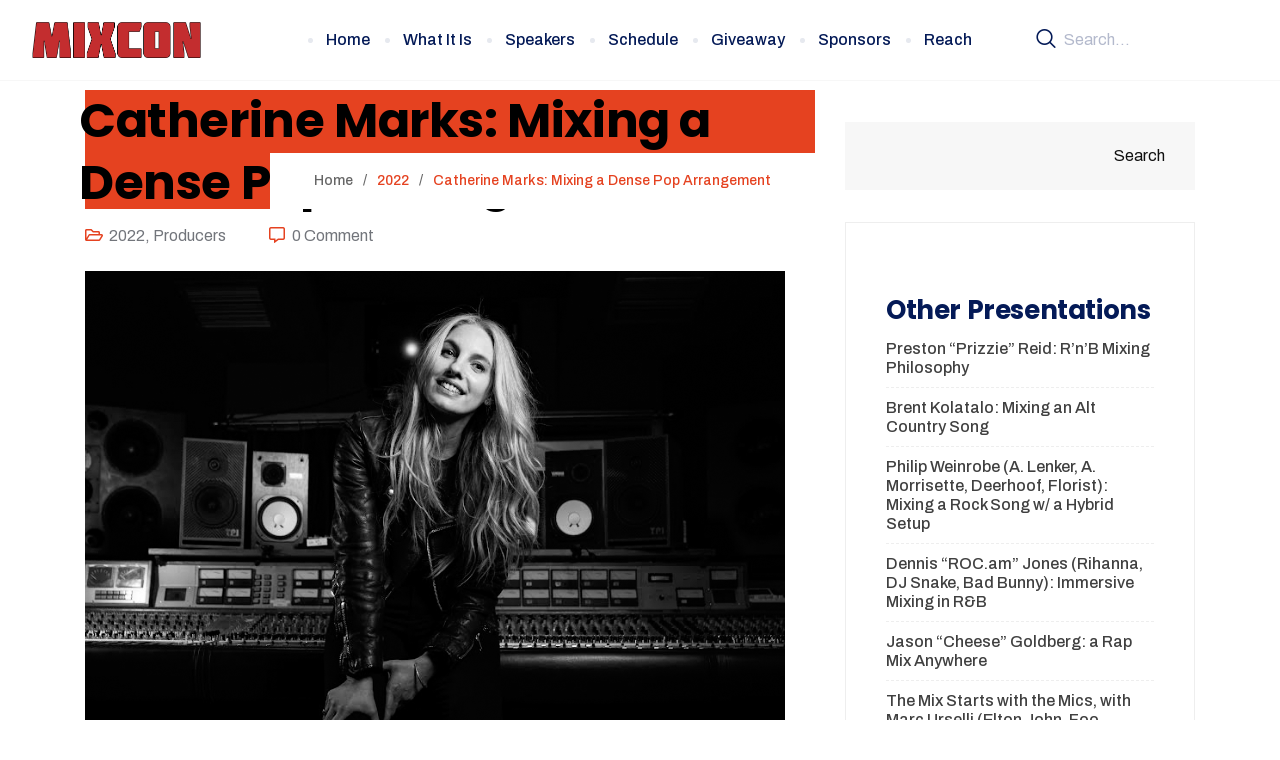

--- FILE ---
content_type: text/html; charset=UTF-8
request_url: https://mix-con.com/mixcon/2022/catherine-marks-mixcon-2022-mixing-masterclass/
body_size: 16993
content:
<!DOCTYPE html>
<html lang="en-US">
<head>
	<meta charset="UTF-8">
	<meta name="viewport" content="width=device-width, initial-scale=1.0"/>
		<title>Catherine Marks: Mixing a Dense Pop Arrangement &#8211; MixCon | Mixing Advice, In Context</title>
<meta name='robots' content='max-image-preview:large' />
	<style>img:is([sizes="auto" i], [sizes^="auto," i]) { contain-intrinsic-size: 3000px 1500px }</style>
	<link rel='dns-prefetch' href='//fonts.googleapis.com' />
<link rel="alternate" type="application/rss+xml" title="MixCon | Mixing Advice, In Context &raquo; Feed" href="https://mix-con.com/feed/" />
<link rel="alternate" type="application/rss+xml" title="MixCon | Mixing Advice, In Context &raquo; Comments Feed" href="https://mix-con.com/comments/feed/" />
<script type="text/javascript">
/* <![CDATA[ */
window._wpemojiSettings = {"baseUrl":"https:\/\/s.w.org\/images\/core\/emoji\/16.0.1\/72x72\/","ext":".png","svgUrl":"https:\/\/s.w.org\/images\/core\/emoji\/16.0.1\/svg\/","svgExt":".svg","source":{"concatemoji":"https:\/\/mix-con.com\/wp-includes\/js\/wp-emoji-release.min.js?ver=6.8.3"}};
/*! This file is auto-generated */
!function(s,n){var o,i,e;function c(e){try{var t={supportTests:e,timestamp:(new Date).valueOf()};sessionStorage.setItem(o,JSON.stringify(t))}catch(e){}}function p(e,t,n){e.clearRect(0,0,e.canvas.width,e.canvas.height),e.fillText(t,0,0);var t=new Uint32Array(e.getImageData(0,0,e.canvas.width,e.canvas.height).data),a=(e.clearRect(0,0,e.canvas.width,e.canvas.height),e.fillText(n,0,0),new Uint32Array(e.getImageData(0,0,e.canvas.width,e.canvas.height).data));return t.every(function(e,t){return e===a[t]})}function u(e,t){e.clearRect(0,0,e.canvas.width,e.canvas.height),e.fillText(t,0,0);for(var n=e.getImageData(16,16,1,1),a=0;a<n.data.length;a++)if(0!==n.data[a])return!1;return!0}function f(e,t,n,a){switch(t){case"flag":return n(e,"\ud83c\udff3\ufe0f\u200d\u26a7\ufe0f","\ud83c\udff3\ufe0f\u200b\u26a7\ufe0f")?!1:!n(e,"\ud83c\udde8\ud83c\uddf6","\ud83c\udde8\u200b\ud83c\uddf6")&&!n(e,"\ud83c\udff4\udb40\udc67\udb40\udc62\udb40\udc65\udb40\udc6e\udb40\udc67\udb40\udc7f","\ud83c\udff4\u200b\udb40\udc67\u200b\udb40\udc62\u200b\udb40\udc65\u200b\udb40\udc6e\u200b\udb40\udc67\u200b\udb40\udc7f");case"emoji":return!a(e,"\ud83e\udedf")}return!1}function g(e,t,n,a){var r="undefined"!=typeof WorkerGlobalScope&&self instanceof WorkerGlobalScope?new OffscreenCanvas(300,150):s.createElement("canvas"),o=r.getContext("2d",{willReadFrequently:!0}),i=(o.textBaseline="top",o.font="600 32px Arial",{});return e.forEach(function(e){i[e]=t(o,e,n,a)}),i}function t(e){var t=s.createElement("script");t.src=e,t.defer=!0,s.head.appendChild(t)}"undefined"!=typeof Promise&&(o="wpEmojiSettingsSupports",i=["flag","emoji"],n.supports={everything:!0,everythingExceptFlag:!0},e=new Promise(function(e){s.addEventListener("DOMContentLoaded",e,{once:!0})}),new Promise(function(t){var n=function(){try{var e=JSON.parse(sessionStorage.getItem(o));if("object"==typeof e&&"number"==typeof e.timestamp&&(new Date).valueOf()<e.timestamp+604800&&"object"==typeof e.supportTests)return e.supportTests}catch(e){}return null}();if(!n){if("undefined"!=typeof Worker&&"undefined"!=typeof OffscreenCanvas&&"undefined"!=typeof URL&&URL.createObjectURL&&"undefined"!=typeof Blob)try{var e="postMessage("+g.toString()+"("+[JSON.stringify(i),f.toString(),p.toString(),u.toString()].join(",")+"));",a=new Blob([e],{type:"text/javascript"}),r=new Worker(URL.createObjectURL(a),{name:"wpTestEmojiSupports"});return void(r.onmessage=function(e){c(n=e.data),r.terminate(),t(n)})}catch(e){}c(n=g(i,f,p,u))}t(n)}).then(function(e){for(var t in e)n.supports[t]=e[t],n.supports.everything=n.supports.everything&&n.supports[t],"flag"!==t&&(n.supports.everythingExceptFlag=n.supports.everythingExceptFlag&&n.supports[t]);n.supports.everythingExceptFlag=n.supports.everythingExceptFlag&&!n.supports.flag,n.DOMReady=!1,n.readyCallback=function(){n.DOMReady=!0}}).then(function(){return e}).then(function(){var e;n.supports.everything||(n.readyCallback(),(e=n.source||{}).concatemoji?t(e.concatemoji):e.wpemoji&&e.twemoji&&(t(e.twemoji),t(e.wpemoji)))}))}((window,document),window._wpemojiSettings);
/* ]]> */
</script>
<link rel='stylesheet' id='evenex-widget-styles-pro-css' href='https://mix-con.com/wp-content/plugins/evenex-essential/modules/elements/assets/css/widget-styles-pro.css?ver=1.1' type='text/css' media='all' />
<link rel='stylesheet' id='elementor-frontend-css' href='https://mix-con.com/wp-content/plugins/elementor/assets/css/frontend-lite.min.css?ver=3.7.2' type='text/css' media='all' />
<link rel='stylesheet' id='elementor-post-8946-css' href='https://mix-con.com/wp-content/uploads/elementor/css/post-8946.css?ver=1757876492' type='text/css' media='all' />
<link rel='stylesheet' id='elementor-post-9075-css' href='https://mix-con.com/wp-content/uploads/elementor/css/post-9075.css?ver=1757876492' type='text/css' media='all' />
<style id='wp-emoji-styles-inline-css' type='text/css'>

	img.wp-smiley, img.emoji {
		display: inline !important;
		border: none !important;
		box-shadow: none !important;
		height: 1em !important;
		width: 1em !important;
		margin: 0 0.07em !important;
		vertical-align: -0.1em !important;
		background: none !important;
		padding: 0 !important;
	}
</style>
<link rel='stylesheet' id='wp-block-library-css' href='https://mix-con.com/wp-includes/css/dist/block-library/style.min.css?ver=6.8.3' type='text/css' media='all' />
<style id='wp-block-library-theme-inline-css' type='text/css'>
.wp-block-audio :where(figcaption){color:#555;font-size:13px;text-align:center}.is-dark-theme .wp-block-audio :where(figcaption){color:#ffffffa6}.wp-block-audio{margin:0 0 1em}.wp-block-code{border:1px solid #ccc;border-radius:4px;font-family:Menlo,Consolas,monaco,monospace;padding:.8em 1em}.wp-block-embed :where(figcaption){color:#555;font-size:13px;text-align:center}.is-dark-theme .wp-block-embed :where(figcaption){color:#ffffffa6}.wp-block-embed{margin:0 0 1em}.blocks-gallery-caption{color:#555;font-size:13px;text-align:center}.is-dark-theme .blocks-gallery-caption{color:#ffffffa6}:root :where(.wp-block-image figcaption){color:#555;font-size:13px;text-align:center}.is-dark-theme :root :where(.wp-block-image figcaption){color:#ffffffa6}.wp-block-image{margin:0 0 1em}.wp-block-pullquote{border-bottom:4px solid;border-top:4px solid;color:currentColor;margin-bottom:1.75em}.wp-block-pullquote cite,.wp-block-pullquote footer,.wp-block-pullquote__citation{color:currentColor;font-size:.8125em;font-style:normal;text-transform:uppercase}.wp-block-quote{border-left:.25em solid;margin:0 0 1.75em;padding-left:1em}.wp-block-quote cite,.wp-block-quote footer{color:currentColor;font-size:.8125em;font-style:normal;position:relative}.wp-block-quote:where(.has-text-align-right){border-left:none;border-right:.25em solid;padding-left:0;padding-right:1em}.wp-block-quote:where(.has-text-align-center){border:none;padding-left:0}.wp-block-quote.is-large,.wp-block-quote.is-style-large,.wp-block-quote:where(.is-style-plain){border:none}.wp-block-search .wp-block-search__label{font-weight:700}.wp-block-search__button{border:1px solid #ccc;padding:.375em .625em}:where(.wp-block-group.has-background){padding:1.25em 2.375em}.wp-block-separator.has-css-opacity{opacity:.4}.wp-block-separator{border:none;border-bottom:2px solid;margin-left:auto;margin-right:auto}.wp-block-separator.has-alpha-channel-opacity{opacity:1}.wp-block-separator:not(.is-style-wide):not(.is-style-dots){width:100px}.wp-block-separator.has-background:not(.is-style-dots){border-bottom:none;height:1px}.wp-block-separator.has-background:not(.is-style-wide):not(.is-style-dots){height:2px}.wp-block-table{margin:0 0 1em}.wp-block-table td,.wp-block-table th{word-break:normal}.wp-block-table :where(figcaption){color:#555;font-size:13px;text-align:center}.is-dark-theme .wp-block-table :where(figcaption){color:#ffffffa6}.wp-block-video :where(figcaption){color:#555;font-size:13px;text-align:center}.is-dark-theme .wp-block-video :where(figcaption){color:#ffffffa6}.wp-block-video{margin:0 0 1em}:root :where(.wp-block-template-part.has-background){margin-bottom:0;margin-top:0;padding:1.25em 2.375em}
</style>
<style id='classic-theme-styles-inline-css' type='text/css'>
/*! This file is auto-generated */
.wp-block-button__link{color:#fff;background-color:#32373c;border-radius:9999px;box-shadow:none;text-decoration:none;padding:calc(.667em + 2px) calc(1.333em + 2px);font-size:1.125em}.wp-block-file__button{background:#32373c;color:#fff;text-decoration:none}
</style>
<style id='global-styles-inline-css' type='text/css'>
:root{--wp--preset--aspect-ratio--square: 1;--wp--preset--aspect-ratio--4-3: 4/3;--wp--preset--aspect-ratio--3-4: 3/4;--wp--preset--aspect-ratio--3-2: 3/2;--wp--preset--aspect-ratio--2-3: 2/3;--wp--preset--aspect-ratio--16-9: 16/9;--wp--preset--aspect-ratio--9-16: 9/16;--wp--preset--color--black: #000000;--wp--preset--color--cyan-bluish-gray: #abb8c3;--wp--preset--color--white: #ffffff;--wp--preset--color--pale-pink: #f78da7;--wp--preset--color--vivid-red: #cf2e2e;--wp--preset--color--luminous-vivid-orange: #ff6900;--wp--preset--color--luminous-vivid-amber: #fcb900;--wp--preset--color--light-green-cyan: #7bdcb5;--wp--preset--color--vivid-green-cyan: #00d084;--wp--preset--color--pale-cyan-blue: #8ed1fc;--wp--preset--color--vivid-cyan-blue: #0693e3;--wp--preset--color--vivid-purple: #9b51e0;--wp--preset--gradient--vivid-cyan-blue-to-vivid-purple: linear-gradient(135deg,rgba(6,147,227,1) 0%,rgb(155,81,224) 100%);--wp--preset--gradient--light-green-cyan-to-vivid-green-cyan: linear-gradient(135deg,rgb(122,220,180) 0%,rgb(0,208,130) 100%);--wp--preset--gradient--luminous-vivid-amber-to-luminous-vivid-orange: linear-gradient(135deg,rgba(252,185,0,1) 0%,rgba(255,105,0,1) 100%);--wp--preset--gradient--luminous-vivid-orange-to-vivid-red: linear-gradient(135deg,rgba(255,105,0,1) 0%,rgb(207,46,46) 100%);--wp--preset--gradient--very-light-gray-to-cyan-bluish-gray: linear-gradient(135deg,rgb(238,238,238) 0%,rgb(169,184,195) 100%);--wp--preset--gradient--cool-to-warm-spectrum: linear-gradient(135deg,rgb(74,234,220) 0%,rgb(151,120,209) 20%,rgb(207,42,186) 40%,rgb(238,44,130) 60%,rgb(251,105,98) 80%,rgb(254,248,76) 100%);--wp--preset--gradient--blush-light-purple: linear-gradient(135deg,rgb(255,206,236) 0%,rgb(152,150,240) 100%);--wp--preset--gradient--blush-bordeaux: linear-gradient(135deg,rgb(254,205,165) 0%,rgb(254,45,45) 50%,rgb(107,0,62) 100%);--wp--preset--gradient--luminous-dusk: linear-gradient(135deg,rgb(255,203,112) 0%,rgb(199,81,192) 50%,rgb(65,88,208) 100%);--wp--preset--gradient--pale-ocean: linear-gradient(135deg,rgb(255,245,203) 0%,rgb(182,227,212) 50%,rgb(51,167,181) 100%);--wp--preset--gradient--electric-grass: linear-gradient(135deg,rgb(202,248,128) 0%,rgb(113,206,126) 100%);--wp--preset--gradient--midnight: linear-gradient(135deg,rgb(2,3,129) 0%,rgb(40,116,252) 100%);--wp--preset--font-size--small: 13px;--wp--preset--font-size--medium: 20px;--wp--preset--font-size--large: 36px;--wp--preset--font-size--x-large: 42px;--wp--preset--spacing--20: 0.44rem;--wp--preset--spacing--30: 0.67rem;--wp--preset--spacing--40: 1rem;--wp--preset--spacing--50: 1.5rem;--wp--preset--spacing--60: 2.25rem;--wp--preset--spacing--70: 3.38rem;--wp--preset--spacing--80: 5.06rem;--wp--preset--shadow--natural: 6px 6px 9px rgba(0, 0, 0, 0.2);--wp--preset--shadow--deep: 12px 12px 50px rgba(0, 0, 0, 0.4);--wp--preset--shadow--sharp: 6px 6px 0px rgba(0, 0, 0, 0.2);--wp--preset--shadow--outlined: 6px 6px 0px -3px rgba(255, 255, 255, 1), 6px 6px rgba(0, 0, 0, 1);--wp--preset--shadow--crisp: 6px 6px 0px rgba(0, 0, 0, 1);}:where(.is-layout-flex){gap: 0.5em;}:where(.is-layout-grid){gap: 0.5em;}body .is-layout-flex{display: flex;}.is-layout-flex{flex-wrap: wrap;align-items: center;}.is-layout-flex > :is(*, div){margin: 0;}body .is-layout-grid{display: grid;}.is-layout-grid > :is(*, div){margin: 0;}:where(.wp-block-columns.is-layout-flex){gap: 2em;}:where(.wp-block-columns.is-layout-grid){gap: 2em;}:where(.wp-block-post-template.is-layout-flex){gap: 1.25em;}:where(.wp-block-post-template.is-layout-grid){gap: 1.25em;}.has-black-color{color: var(--wp--preset--color--black) !important;}.has-cyan-bluish-gray-color{color: var(--wp--preset--color--cyan-bluish-gray) !important;}.has-white-color{color: var(--wp--preset--color--white) !important;}.has-pale-pink-color{color: var(--wp--preset--color--pale-pink) !important;}.has-vivid-red-color{color: var(--wp--preset--color--vivid-red) !important;}.has-luminous-vivid-orange-color{color: var(--wp--preset--color--luminous-vivid-orange) !important;}.has-luminous-vivid-amber-color{color: var(--wp--preset--color--luminous-vivid-amber) !important;}.has-light-green-cyan-color{color: var(--wp--preset--color--light-green-cyan) !important;}.has-vivid-green-cyan-color{color: var(--wp--preset--color--vivid-green-cyan) !important;}.has-pale-cyan-blue-color{color: var(--wp--preset--color--pale-cyan-blue) !important;}.has-vivid-cyan-blue-color{color: var(--wp--preset--color--vivid-cyan-blue) !important;}.has-vivid-purple-color{color: var(--wp--preset--color--vivid-purple) !important;}.has-black-background-color{background-color: var(--wp--preset--color--black) !important;}.has-cyan-bluish-gray-background-color{background-color: var(--wp--preset--color--cyan-bluish-gray) !important;}.has-white-background-color{background-color: var(--wp--preset--color--white) !important;}.has-pale-pink-background-color{background-color: var(--wp--preset--color--pale-pink) !important;}.has-vivid-red-background-color{background-color: var(--wp--preset--color--vivid-red) !important;}.has-luminous-vivid-orange-background-color{background-color: var(--wp--preset--color--luminous-vivid-orange) !important;}.has-luminous-vivid-amber-background-color{background-color: var(--wp--preset--color--luminous-vivid-amber) !important;}.has-light-green-cyan-background-color{background-color: var(--wp--preset--color--light-green-cyan) !important;}.has-vivid-green-cyan-background-color{background-color: var(--wp--preset--color--vivid-green-cyan) !important;}.has-pale-cyan-blue-background-color{background-color: var(--wp--preset--color--pale-cyan-blue) !important;}.has-vivid-cyan-blue-background-color{background-color: var(--wp--preset--color--vivid-cyan-blue) !important;}.has-vivid-purple-background-color{background-color: var(--wp--preset--color--vivid-purple) !important;}.has-black-border-color{border-color: var(--wp--preset--color--black) !important;}.has-cyan-bluish-gray-border-color{border-color: var(--wp--preset--color--cyan-bluish-gray) !important;}.has-white-border-color{border-color: var(--wp--preset--color--white) !important;}.has-pale-pink-border-color{border-color: var(--wp--preset--color--pale-pink) !important;}.has-vivid-red-border-color{border-color: var(--wp--preset--color--vivid-red) !important;}.has-luminous-vivid-orange-border-color{border-color: var(--wp--preset--color--luminous-vivid-orange) !important;}.has-luminous-vivid-amber-border-color{border-color: var(--wp--preset--color--luminous-vivid-amber) !important;}.has-light-green-cyan-border-color{border-color: var(--wp--preset--color--light-green-cyan) !important;}.has-vivid-green-cyan-border-color{border-color: var(--wp--preset--color--vivid-green-cyan) !important;}.has-pale-cyan-blue-border-color{border-color: var(--wp--preset--color--pale-cyan-blue) !important;}.has-vivid-cyan-blue-border-color{border-color: var(--wp--preset--color--vivid-cyan-blue) !important;}.has-vivid-purple-border-color{border-color: var(--wp--preset--color--vivid-purple) !important;}.has-vivid-cyan-blue-to-vivid-purple-gradient-background{background: var(--wp--preset--gradient--vivid-cyan-blue-to-vivid-purple) !important;}.has-light-green-cyan-to-vivid-green-cyan-gradient-background{background: var(--wp--preset--gradient--light-green-cyan-to-vivid-green-cyan) !important;}.has-luminous-vivid-amber-to-luminous-vivid-orange-gradient-background{background: var(--wp--preset--gradient--luminous-vivid-amber-to-luminous-vivid-orange) !important;}.has-luminous-vivid-orange-to-vivid-red-gradient-background{background: var(--wp--preset--gradient--luminous-vivid-orange-to-vivid-red) !important;}.has-very-light-gray-to-cyan-bluish-gray-gradient-background{background: var(--wp--preset--gradient--very-light-gray-to-cyan-bluish-gray) !important;}.has-cool-to-warm-spectrum-gradient-background{background: var(--wp--preset--gradient--cool-to-warm-spectrum) !important;}.has-blush-light-purple-gradient-background{background: var(--wp--preset--gradient--blush-light-purple) !important;}.has-blush-bordeaux-gradient-background{background: var(--wp--preset--gradient--blush-bordeaux) !important;}.has-luminous-dusk-gradient-background{background: var(--wp--preset--gradient--luminous-dusk) !important;}.has-pale-ocean-gradient-background{background: var(--wp--preset--gradient--pale-ocean) !important;}.has-electric-grass-gradient-background{background: var(--wp--preset--gradient--electric-grass) !important;}.has-midnight-gradient-background{background: var(--wp--preset--gradient--midnight) !important;}.has-small-font-size{font-size: var(--wp--preset--font-size--small) !important;}.has-medium-font-size{font-size: var(--wp--preset--font-size--medium) !important;}.has-large-font-size{font-size: var(--wp--preset--font-size--large) !important;}.has-x-large-font-size{font-size: var(--wp--preset--font-size--x-large) !important;}
:where(.wp-block-post-template.is-layout-flex){gap: 1.25em;}:where(.wp-block-post-template.is-layout-grid){gap: 1.25em;}
:where(.wp-block-columns.is-layout-flex){gap: 2em;}:where(.wp-block-columns.is-layout-grid){gap: 2em;}
:root :where(.wp-block-pullquote){font-size: 1.5em;line-height: 1.6;}
</style>
<link rel='stylesheet' id='elementor-icons-ekiticons-css' href='https://mix-con.com/wp-content/plugins/elementskit-lite/modules/elementskit-icon-pack/assets/css/ekiticons.css?ver=2.6.3' type='text/css' media='all' />
<link rel='stylesheet' id='elementskit-parallax-style-css' href='https://mix-con.com/wp-content/plugins/evenex-essential/modules//parallax/assets/css/style.css?ver=1.5.9' type='text/css' media='all' />
<link rel='stylesheet' id='fonts-css' href='https://fonts.googleapis.com/css?family=Poppins%3A300%2C400%2C500%2C600%2C700%26display%3Dswap%7CRoboto%3A400%2C500%2C700%26display%3Dswap%7CRubik%3A400%2C500%2C700%26display%3Dswap%7CArchivo%3A400%2C500%2C600%2C700&#038;ver=1.7' type='text/css' media='all' />
<link rel='stylesheet' id='bootstrap-css' href='https://mix-con.com/wp-content/themes/evenex/assets/css/bootstrap.min.css?ver=1.7' type='text/css' media='all' />
<link rel='stylesheet' id='fontawesome-min-css' href='https://mix-con.com/wp-content/themes/evenex/assets/css/fontawesome.min.css?ver=1.7' type='text/css' media='all' />
<link rel='stylesheet' id='select2-css' href='https://mix-con.com/wp-content/themes/evenex/assets/css/select2.min.css?ver=1.7' type='text/css' media='all' />
<link rel='stylesheet' id='evenex-image-choose-css' href='https://mix-con.com/wp-content/themes/evenex/assets/css/image-choose-control.css?ver=1.7' type='text/css' media='all' />
<link rel='stylesheet' id='evenex-icon-css' href='https://mix-con.com/wp-content/themes/evenex/assets/css/iconfont.css?ver=1.7' type='text/css' media='all' />
<link rel='stylesheet' id='evenex-blog-css' href='https://mix-con.com/wp-content/themes/evenex/assets/css/blog.css?ver=1.7' type='text/css' media='all' />
<link rel='stylesheet' id='evenex-master-css' href='https://mix-con.com/wp-content/themes/evenex/assets/css/master.css?ver=1764132306' type='text/css' media='all' />
<link rel='stylesheet' id='ekit-widget-styles-css' href='https://mix-con.com/wp-content/plugins/elementskit-lite/widgets/init/assets/css/widget-styles.css?ver=2.6.3' type='text/css' media='all' />
<link rel='stylesheet' id='ekit-responsive-css' href='https://mix-con.com/wp-content/plugins/elementskit-lite/widgets/init/assets/css/responsive.css?ver=2.6.3' type='text/css' media='all' />
<link rel='stylesheet' id='google-fonts-1-css' href='https://fonts.googleapis.com/css?family=Archivo%3A100%2C100italic%2C200%2C200italic%2C300%2C300italic%2C400%2C400italic%2C500%2C500italic%2C600%2C600italic%2C700%2C700italic%2C800%2C800italic%2C900%2C900italic%7CPoppins%3A100%2C100italic%2C200%2C200italic%2C300%2C300italic%2C400%2C400italic%2C500%2C500italic%2C600%2C600italic%2C700%2C700italic%2C800%2C800italic%2C900%2C900italic&#038;display=auto&#038;ver=6.8.3' type='text/css' media='all' />
<link rel='stylesheet' id='elementor-icons-shared-0-css' href='https://mix-con.com/wp-content/plugins/elementor/assets/lib/font-awesome/css/fontawesome.min.css?ver=5.15.3' type='text/css' media='all' />
<link rel='stylesheet' id='elementor-icons-fa-brands-css' href='https://mix-con.com/wp-content/plugins/elementor/assets/lib/font-awesome/css/brands.min.css?ver=5.15.3' type='text/css' media='all' />
<link rel='stylesheet' id='elementor-icons-fa-solid-css' href='https://mix-con.com/wp-content/plugins/elementor/assets/lib/font-awesome/css/solid.min.css?ver=5.15.3' type='text/css' media='all' />
<script type="text/javascript" src="https://mix-con.com/wp-includes/js/jquery/jquery.min.js?ver=3.7.1" id="jquery-core-js"></script>
<script type="text/javascript" src="https://mix-con.com/wp-includes/js/jquery/jquery-migrate.min.js?ver=3.4.1" id="jquery-migrate-js"></script>
<script type="text/javascript" src="https://mix-con.com/wp-content/plugins/evenex-essential/modules//parallax/assets/js/jarallax.js?ver=1.5.9" id="jarallax-js"></script>
<link rel="https://api.w.org/" href="https://mix-con.com/wp-json/" /><link rel="alternate" title="JSON" type="application/json" href="https://mix-con.com/wp-json/wp/v2/posts/12270" /><link rel="EditURI" type="application/rsd+xml" title="RSD" href="https://mix-con.com/xmlrpc.php?rsd" />
<meta name="generator" content="WordPress 6.8.3" />
<link rel="canonical" href="https://mix-con.com/mixcon/2022/catherine-marks-mixcon-2022-mixing-masterclass/" />
<link rel='shortlink' href='https://mix-con.com/?p=12270' />
<link rel="alternate" title="oEmbed (JSON)" type="application/json+oembed" href="https://mix-con.com/wp-json/oembed/1.0/embed?url=https%3A%2F%2Fmix-con.com%2Fmixcon%2F2022%2Fcatherine-marks-mixcon-2022-mixing-masterclass%2F" />
<link rel="alternate" title="oEmbed (XML)" type="text/xml+oembed" href="https://mix-con.com/wp-json/oembed/1.0/embed?url=https%3A%2F%2Fmix-con.com%2Fmixcon%2F2022%2Fcatherine-marks-mixcon-2022-mixing-masterclass%2F&#038;format=xml" />

			<script type="text/javascript">
				var elementskit_module_parallax_url = "https://mix-con.com/wp-content/plugins/evenex-essential/modules//parallax/"
			</script>
		<link rel="icon" href="https://mix-con.com/wp-content/uploads/2022/07/cropped-favicon6-32x32.png" sizes="32x32" />
<link rel="icon" href="https://mix-con.com/wp-content/uploads/2022/07/cropped-favicon6-192x192.png" sizes="192x192" />
<link rel="apple-touch-icon" href="https://mix-con.com/wp-content/uploads/2022/07/cropped-favicon6-180x180.png" />
<meta name="msapplication-TileImage" content="https://mix-con.com/wp-content/uploads/2022/07/cropped-favicon6-270x270.png" />
		<style type="text/css" id="wp-custom-css">
			.schedule-accordion-description a{
	z-index: 9!important;
position: relative!important;
	font-weight:600;

}

.la-bars:before {
    content: "\e871" !important;
}

.xs_custom_sticky_menu.ekit-sticky--effects {
	background: #100e3d;
	box-shadow: 0 5px 40px rgba(16,16,16,.05);
}


.xs-grid-parallax-anim-wraper {
	display: none;
}

.BackTo {
    background: #F94743;
}

.xs_transparent_text img {
    opacity: 0.5
}
.xs_plus_btn .ekit-double-btn svg {
    margin-top: -3px;
}
.xs_blog .elementskit-btn i {
    margin-right: 5px;
    margin-top: -3px;
}

@media only screen and (min-width: 1020px) and (max-width: 1300px) {
	.xs_counter_number {
		width: 100% !important;
	}
}

@media only screen and (max-width: 1300px) {
	.schedule-info .watermark-icon {
		left: 0px;
	}
}

.speaker-single .xs-speaker{
	margin-bottom: 100px;
}

/*counter mobile responsive */
@media only screen and (max-width: 500px) {
 .xs-counter .elementskit-countdown-timer.ekit-countdown.text-center:last-child {
     margin-right: 0px;
 }
}

/*header bottom border on sticky*/
.xs_sticky_border_shadow.ekit-sticky--effects {
    border-bottom: 1px solid rgba(0,0,0,.03);
}		</style>
		</head>
<body class="wp-singular post-template-default single single-post postid-12270 single-format-standard wp-theme-evenex check sidebar-active elementor-default elementor-kit-5">
<div class="ekit-template-content-markup ekit-template-content-header ekit-template-content-theme-support">
		<div data-elementor-type="wp-post" data-elementor-id="8946" class="elementor elementor-8946">
									<section class="elementor-section elementor-top-section elementor-element elementor-element-6ed87b7 xs_sticky_border_shadow elementor-section-content-middle elementor-section-boxed elementor-section-height-default elementor-section-height-default" data-id="6ed87b7" data-element_type="section" data-settings="{&quot;ekit_sticky&quot;:&quot;top&quot;,&quot;ekit_sticky_offset&quot;:{&quot;unit&quot;:&quot;px&quot;,&quot;size&quot;:0,&quot;sizes&quot;:[]},&quot;ekit_sticky_on&quot;:&quot;desktop_tablet_mobile&quot;,&quot;ekit_sticky_effect_offset&quot;:{&quot;unit&quot;:&quot;px&quot;,&quot;size&quot;:0,&quot;sizes&quot;:[]}}">
						<div class="elementor-container elementor-column-gap-no">
					<div class="elementor-column elementor-col-100 elementor-top-column elementor-element elementor-element-199f2ae" data-id="199f2ae" data-element_type="column">
			<div class="elementor-widget-wrap elementor-element-populated">
								<div class="elementor-element elementor-element-a3276f1 elementor-widget__width-auto elementor-widget elementor-widget-image" data-id="a3276f1" data-element_type="widget" data-settings="{&quot;ekit_we_effect_on&quot;:&quot;none&quot;}" data-widget_type="image.default">
				<div class="elementor-widget-container">
			<style>/*! elementor - v3.7.2 - 21-08-2022 */
.elementor-widget-image{text-align:center}.elementor-widget-image a{display:inline-block}.elementor-widget-image a img[src$=".svg"]{width:48px}.elementor-widget-image img{vertical-align:middle;display:inline-block}</style>													<a href="http://mix-con.com">
							<img width="363" height="88" src="https://mix-con.com/wp-content/uploads/2020/12/main-logo-1.png" class="attachment-large size-large" alt="" srcset="https://mix-con.com/wp-content/uploads/2020/12/main-logo-1.png 363w, https://mix-con.com/wp-content/uploads/2020/12/main-logo-1-300x73.png 300w" sizes="(max-width: 363px) 100vw, 363px" />								</a>
															</div>
				</div>
				<div class="elementor-element elementor-element-9654161 elementor-widget__width-auto xs_main_home_header elementor-widget elementor-widget-ekit-nav-menu" data-id="9654161" data-element_type="widget" data-settings="{&quot;ekit_we_effect_on&quot;:&quot;none&quot;}" data-widget_type="ekit-nav-menu.default">
				<div class="elementor-widget-container">
			<div class="ekit-wid-con ekit_menu_responsive_tablet" data-hamburger-icon="icon icon-menu-11" data-hamburger-icon-type="icon" data-responsive-breakpoint="1024">            <button class="elementskit-menu-hamburger elementskit-menu-toggler">
                <i aria-hidden="true" class="ekit-menu-icon icon icon-menu-11"></i>            </button>
            <div id="ekit-megamenu-vtx_scroll-menu-main" class="elementskit-menu-container elementskit-menu-offcanvas-elements elementskit-navbar-nav-default elementskit_line_arrow ekit-nav-menu-one-page-no ekit-nav-dropdown-hover"><ul id="menu-vtx_scroll-menu-main" class="elementskit-navbar-nav elementskit-menu-po-left submenu-click-on-icon"><li id="menu-item-11632" class="menu-item menu-item-type-post_type menu-item-object-page menu-item-home menu-item-11632 nav-item elementskit-mobile-builder-content" data-vertical-menu=750px><a href="https://mix-con.com/" class="ekit-menu-nav-link">Home</a></li>
<li id="menu-item-11633" class="menu-item menu-item-type-custom menu-item-object-custom menu-item-11633 nav-item elementskit-mobile-builder-content" data-vertical-menu=750px><a href="https://mix-con.com/mixcon/#what_it_is" class="ekit-menu-nav-link">What It Is</a></li>
<li id="menu-item-11638" class="menu-item menu-item-type-custom menu-item-object-custom menu-item-11638 nav-item elementskit-mobile-builder-content" data-vertical-menu=750px><a href="https://mix-con.com/mixcon/#speakers" class="ekit-menu-nav-link">Speakers</a></li>
<li id="menu-item-11635" class="menu-item menu-item-type-custom menu-item-object-custom menu-item-11635 nav-item elementskit-mobile-builder-content" data-vertical-menu=750px><a href="https://mix-con.com/mixcon/#schedule" class="ekit-menu-nav-link">Schedule</a></li>
<li id="menu-item-11637" class="menu-item menu-item-type-custom menu-item-object-custom menu-item-11637 nav-item elementskit-mobile-builder-content" data-vertical-menu=750px><a href="https://delicious-audio.com/mixcon-2022-mega-giveaway/" class="ekit-menu-nav-link">Giveaway</a></li>
<li id="menu-item-11634" class="menu-item menu-item-type-custom menu-item-object-custom menu-item-11634 nav-item elementskit-mobile-builder-content" data-vertical-menu=750px><a href="https://mix-con.com/mixcon/#sponsors" class="ekit-menu-nav-link">Sponsors</a></li>
<li id="menu-item-11636" class="menu-item menu-item-type-custom menu-item-object-custom menu-item-11636 nav-item elementskit-mobile-builder-content" data-vertical-menu=750px><a href="https://mix-con.com/mixcon/#reach" class="ekit-menu-nav-link">Reach</a></li>
</ul>
				<div class="elementskit-nav-identity-panel">
					<div class="elementskit-site-title">
						<a class="elementskit-nav-logo" href="https://mix-con.com" target="_self" rel="">
                            <img width="363" height="88" src="https://mix-con.com/wp-content/uploads/2020/12/main-logo-1.png" class="attachment-full size-full" alt="" decoding="async" srcset="https://mix-con.com/wp-content/uploads/2020/12/main-logo-1.png 363w, https://mix-con.com/wp-content/uploads/2020/12/main-logo-1-300x73.png 300w" sizes="(max-width: 363px) 100vw, 363px" />
						</a> 
					</div>
					<button class="elementskit-menu-close elementskit-menu-toggler" type="button">X</button>
				</div>
			</div><div class="elementskit-menu-overlay elementskit-menu-offcanvas-elements elementskit-menu-toggler ekit-nav-menu--overlay"></div></div>		</div>
				</div>
				<div class="elementor-element elementor-element-2313de2 elementor-widget__width-initial elementor-hidden-phone elementor-widget elementor-widget-evenex-search" data-id="2313de2" data-element_type="widget" data-settings="{&quot;ekit_we_effect_on&quot;:&quot;none&quot;}" data-widget_type="evenex-search.default">
				<div class="elementor-widget-container">
			
        <form role="search" method="get" class="evenex-search" action="https://mix-con.com/">
            <button type="submit" class="search-submit evenex-search-submit"><i class="icon icon-search11"></i></button>
            <input type="search" id="evenex-search-form-1" class="search-field evenex-search-field" placeholder="Search..." value="" name="s" />
        </form>

    		</div>
				</div>
				<div class="elementor-element elementor-element-51fc162 elementor-widget__width-auto elementor-hidden-mobile elementor-hidden-desktop elementor-hidden-tablet elementor-widget elementor-widget-elementskit-button" data-id="51fc162" data-element_type="widget" data-settings="{&quot;ekit_we_effect_on&quot;:&quot;none&quot;}" data-widget_type="elementskit-button.default">
				<div class="elementor-widget-container">
			<div class="ekit-wid-con" >		<div class="ekit-btn-wraper">
							<a href="#" class="elementskit-btn  whitespace--normal" >
					
					<svg xmlns="http://www.w3.org/2000/svg" width="17.778" height="16" viewBox="0 0 17.778 16"><path d="M3.778,16.333V19H6.444V16.333h8.889V19H18V13.667H3.778ZM17.111,9.222h2.667v2.667H17.111ZM2,9.222H4.667v2.667H2Zm13.333,2.667H6.444V4.778A1.783,1.783,0,0,1,8.222,3h5.333a1.783,1.783,0,0,1,1.778,1.778Z" transform="translate(-2 -3)" fill="#fff"></path></svg>
					Book Tickets				</a>
						</div>
        </div>		</div>
				</div>
				<div class="elementor-element elementor-element-e19eed2 elementor-widget__width-auto ekit-off-canvas-position-right elementor-widget elementor-widget-elementskit-header-offcanvas" data-id="e19eed2" data-element_type="widget" id="npclick" data-settings="{&quot;ekit_we_effect_on&quot;:&quot;none&quot;}" data-widget_type="elementskit-header-offcanvas.default">
				<div class="elementor-widget-container">
			<div class="ekit-wid-con" >        <div class="ekit-offcanvas-toggle-wraper">
            <a href="#" class="ekit_navSidebar-button ekit_offcanvas-sidebar">
                <i aria-hidden="true" class="icon icon-menu-9"></i>            </a>
        </div>
        <!-- offset cart strart -->
        <!-- sidebar cart item -->
        <div class="ekit-sidebar-group info-group">
            <div class="ekit-overlay ekit-bg-black"></div>
            <div class="ekit-sidebar-widget">
                <div class="ekit_sidebar-widget-container">
                    <div class="ekit_widget-heading">
                        <a href="#" class="ekit_close-side-widget">

                            <i aria-hidden="true" class="icon icon-cross"></i>
                        </a>
                    </div>
                    <div class="ekit_sidebar-textwidget">
                        
		<div class="widgetarea_warper widgetarea_warper_editable" data-elementskit-widgetarea-key="e19eed2"  data-elementskit-widgetarea-index="99">
			<div class="widgetarea_warper_edit" data-elementskit-widgetarea-key="e19eed2" data-elementskit-widgetarea-index="99">
				<i class="eicon-edit" aria-hidden="true"></i>
				<span class="elementor-screen-only">Edit</span>
			</div>

								<div class="elementor-widget-container">
							<div data-elementor-type="wp-post" data-elementor-id="8966" class="elementor elementor-8966">
									<section class="elementor-section elementor-top-section elementor-element elementor-element-2ddeb0d elementor-section-full_width elementor-section-height-default elementor-section-height-default" data-id="2ddeb0d" data-element_type="section" data-settings="{&quot;background_background&quot;:&quot;classic&quot;}">
						<div class="elementor-container elementor-column-gap-no">
					<div class="elementor-column elementor-col-100 elementor-top-column elementor-element elementor-element-7d56c1e" data-id="7d56c1e" data-element_type="column">
			<div class="elementor-widget-wrap elementor-element-populated">
								<div class="elementor-element elementor-element-34eb90c elementor-widget elementor-widget-image" data-id="34eb90c" data-element_type="widget" data-settings="{&quot;ekit_we_effect_on&quot;:&quot;none&quot;}" data-widget_type="image.default">
				<div class="elementor-widget-container">
																<a href="https://demo.xpeedstudio.com/evenex/">
							<img width="300" height="73" src="https://mix-con.com/wp-content/uploads/2020/12/main-logo-300x73.png" class="attachment-medium size-medium" alt="" srcset="https://mix-con.com/wp-content/uploads/2020/12/main-logo-300x73.png 300w, https://mix-con.com/wp-content/uploads/2020/12/main-logo.png 363w" sizes="(max-width: 300px) 100vw, 300px" />								</a>
															</div>
				</div>
				<div class="elementor-element elementor-element-8c76798 elementor-widget elementor-widget-elementskit-heading" data-id="8c76798" data-element_type="widget" data-settings="{&quot;ekit_we_effect_on&quot;:&quot;none&quot;}" data-widget_type="elementskit-heading.default">
				<div class="elementor-widget-container">
			<div class="ekit-wid-con" ><div class="ekit-heading elementskit-section-title-wraper text_left   ekit_heading_tablet-   ekit_heading_mobile-">				<div class='ekit-heading__description'>
					<p>MixCon is the free, educational event about mixing conceived and organized by gear blogs <a href="https://SonicScoop.com"><strong><span style="text-decoration: underline">SonicScoop</span></strong></a> and <a href="http://delicious-audio.com"><strong><span style="text-decoration: underline">Delicious Audio</a></strong></span>.</p>
<p><b>Keeping Mixcon 100% Virtual (at least for now)</b></p>
<p><span style="font-weight: 400">Although MixCon has always featured a powerful in-person component in prior years, for the vast majority of those who experience it, MixCon has always been an online event! </span></p>
<p><span style="font-weight: 400">That’s where hundreds of thousands of producers, engineers, musicians and audio obsessives have viewed the MixCon presentations before 2020: From the comfort of their homes and mobile devices.</span></p>
<p><span style="font-weight: 400">There are clear advantages to organizing this event—the world’s only convention that’s all about music mixing—100% online for 2022. This is especially the case for our “</span><b>Mix Walkthrough</b><span style="font-weight: 400">” and “</span><b>Product Workshop” </b><span style="font-weight: 400">formats. Here are a few of them:</span></p>
<ol>
<li><span style="font-weight: 400">The ability to draw on a potentially larger live streaming audience.</span></li>
<li><span style="font-weight: 400">An ever more intimate video experience, directly from the producers’ studios.</span></li>
<li><span style="font-weight: 400">A more affordable event for the participating sponsors.</span></li>
</ol>
<p><span style="font-weight: 400">Since the online format doesn’t force us to stick to a strict two-day schedule, we have decided to allocate an entire day for each Sponsored Mix Walkthrough, for a whole Month (or more) of MixCon content! </span></p>
<p><span style="font-weight: 400">This keeps with the successful strategy we have employed for past MixCon video releases and allows us more time to promote each of the presentations without oversaturating our followers with excessive content, like in so many other virtual conventions.</span><em><span style="font-weight: 400"><br />
</span></em></p>
<p><em>The MixCon Organizers</em></p>
				</div>
			</div></div>		</div>
				</div>
				<div class="elementor-element elementor-element-8e5f346 elementor-widget elementor-widget-elementskit-heading" data-id="8e5f346" data-element_type="widget" data-settings="{&quot;ekit_we_effect_on&quot;:&quot;none&quot;}" data-widget_type="elementskit-heading.default">
				<div class="elementor-widget-container">
			<div class="ekit-wid-con" ><div class="ekit-heading elementskit-section-title-wraper text_left   ekit_heading_tablet-   ekit_heading_mobile-"></div></div>		</div>
				</div>
				<div class="elementor-element elementor-element-943c132 elementor-widget elementor-widget-elementskit-social-media" data-id="943c132" data-element_type="widget" data-settings="{&quot;ekit_we_effect_on&quot;:&quot;none&quot;}" data-widget_type="elementskit-social-media.default">
				<div class="elementor-widget-container">
			<div class="ekit-wid-con" >			 <ul class="ekit_social_media">
														<li class="elementor-repeater-item-ea053ad">
					    <a
						href="https://facebook.com" class="facebook" >
														
							<i aria-hidden="true" class="icon icon-facebook"></i>									
                                                                                                            </a>
                    </li>
                    														<li class="elementor-repeater-item-240592f">
					    <a
						href="https://twitter.com" class="twitter" >
														
							<i aria-hidden="true" class="icon icon-twitter"></i>									
                                                                                                            </a>
                    </li>
                    														<li class="elementor-repeater-item-cccc729">
					    <a
						href="https://whatsapp.com" class="1" >
														
							<i aria-hidden="true" class="icon icon-whatsapp-1"></i>									
                                                                                                            </a>
                    </li>
                    														<li class="elementor-repeater-item-b7e3c2f">
					    <a
						href="https://linkedin.com" class="linkedin" >
														
							<i aria-hidden="true" class="icon icon-linkedin"></i>									
                                                                                                            </a>
                    </li>
                    														<li class="elementor-repeater-item-5fb1550">
					    <a
						href="https://youtube.com" class="v" >
														
							<i aria-hidden="true" class="icon icon-youtube-v"></i>									
                                                                                                            </a>
                    </li>
                    							</ul>
		</div>		</div>
				</div>
					</div>
		</div>
							</div>
		</section>
							</div>
							</div>
						</div>
		 
                    </div>
                </div>
            </div>
        </div> <!-- END sidebar widget item -->
        <!-- END offset cart strart -->
        </div>		</div>
				</div>
					</div>
		</div>
							</div>
		</section>
							</div>
		</div>
<div id="main-content" class="main-container blog-single sidebar-active"  role="main">
    <div class="container">
        <div class="row">
                    <div class="col-lg-8 col-md-12 mx-auto">
				  
<section class="xs-banner banner-single banner-solid" style="background-image: url()">
    <div class="container">
        <div class="d-flex align-items-center banner-area">
            <div class="row">
                <div class="col-12">
                    <h1 class="xs-jumbotron-title" style="color: #ffffff">
                        Catherine Marks: Mixing a Dense Pop Arrangement                    </h1>
                </div>
            </div>
        </div>
        <ol class="breadcrumb"><li><a href="https://mix-con.com">Home</a></li> <li>2022</li>  <li>Catherine Marks: Mixing a Dense Pop Arrangement</li></ol>    </div>
</section>									<article id="post-12270" class="post-content post-single post-12270 post type-post status-publish format-standard has-post-thumbnail hentry category-27 category-producers">
							<!-- Article header -->
<style>
	@media only screen and (max-width:600px){
		.sidebar .widget{padding-top:0px!important}
		.post-navigation{margin-bottom:0px!important;margin-top:-5%!important}
		.wp-block-search__inside-wrapper {margin-top:-2%!important}
		.wp-block-embed-youtube iframe{margin:0px!important}
		.wp-block-embed-youtube{margin:0px!important}
		.wp-block-embed-youtube .wp-block-embed__wrapper{margin:0px!important}
		.post-meta-date{font-size:12px!important;margin-right:13px!important} 
		.post-cat{font-size:12px!important;margin-right:13px!important} 
		.post-comment{font-size:12px!important;margin-right:13px!important}
	}
	.wp-block-search__label{display:none!important;}
	#main-content{padding-top:10px!important;padding-bottom:5px!important;}
	.banner-area{height:auto!important; min-height:auto!important; max-height:auto!important; margin-left: -3%;margin-bottom:2%!important} 
	.banner-bg{background:none!important;}
	.wp-block-embed-youtube{margin-top:-3.5vw!important}
	.xs-jumbotron-title{color:black!important}
</style>

		<header class="entry-header clearfix" style="margin-top:1%!important; margin-bottom:3%!important">
				<div class="post-meta">
		<span class="post-meta-date">
					<i class="far fa-clock"></i>
						August 21, 2022</span><span class="meta-categories post-cat">
					<i class="far fa-folder-open"></i>
						<a href="https://mix-con.com/mixcon/category/2022/" rel="category tag">2022</a>, <a href="https://mix-con.com/mixcon/category/2022/producers/" rel="category tag">Producers</a>
					</span>			<span class="post-comment"><i class="far fa-comment-alt"></i><a href="#commentform" class="comments-link">0 Comment </a></span>
				</div>
		</header><!-- header end -->
		<div class="post-media post-image">
            <img width="700" height="525" src="https://mix-con.com/wp-content/uploads/2022/08/catherine.gif" class="img-fluid" alt="Catherine Marks: Mixing a Dense Pop Arrangement" decoding="async" fetchpriority="high" />                     </div>

		<div class="post-body clearfix">

	

		<!-- Article content -->
		<div class="entry-content clearfix">
			
<p class="has-text-align-center">A MixCon 2022 Mix Walkthrough Sponsored by <a href="https://soundtoys.com/">Soundtoys</a>.</p>



<p class="has-text-align-center"><strong>Video Premiere Date: Wednesday, October 12th, 2pm ET</strong>.</p>



<div class="wp-block-buttons is-content-justification-center is-layout-flex wp-container-core-buttons-is-layout-16018d1d wp-block-buttons-is-layout-flex">
<div class="wp-block-button"><a class="wp-block-button__link has-vivid-red-color has-text-color has-background" href="https://www.eventbrite.com/e/free-catherine-marks-mixcon-2022-mixing-masterclass-title-tba-tickets-406894842427" style="background-color:#cecece" target="_blank" rel="noreferrer noopener">RSVP HERE</a></div>
</div>



<p>Watch the presentation on <a href="https://youtu.be/K0GEKw9cf-8" data-type="URL" target="_blank" rel="noreferrer noopener">YouTube</a> for live comments.</p>



<figure class="wp-block-embed is-type-video is-provider-youtube wp-block-embed-youtube wp-embed-aspect-16-9 wp-has-aspect-ratio"><div class="wp-block-embed__wrapper">
<iframe title="Mixing Masterclass with Catherine Marks [St. Vincent, Interpol, Foals, The Killers, Local Natives]" width="800" height="450" src="https://www.youtube.com/embed/K0GEKw9cf-8?feature=oembed" frameborder="0" allow="accelerometer; autoplay; clipboard-write; encrypted-media; gyroscope; picture-in-picture" allowfullscreen></iframe>
</div></figure>



<p>Don&#8217;t miss the live Q&amp;A with Catherine after the presentation!</p>



<figure class="wp-block-embed is-type-video is-provider-youtube wp-block-embed-youtube wp-embed-aspect-4-3 wp-has-aspect-ratio"><div class="wp-block-embed__wrapper">
<iframe title="Mixing Q&amp;A with Catherine Marks [St. Vincent, Foals, The Killers, Interpol, Wolf Alice}" width="800" height="600" src="https://www.youtube.com/embed/cVDIU9Ee6q4?feature=oembed" frameborder="0" allow="accelerometer; autoplay; clipboard-write; encrypted-media; gyroscope; picture-in-picture" allowfullscreen></iframe>
</div></figure>



<p><a href="https://gravity.inc/work/catherine-marks/">Catherine Marks</a> is an internationally renowned and multi-award-winning producer, mixer, and engineer. With over 17 years in the industry, Catherine has won the MPG Breakthrough Producer of the Year in 2016, MPG Producer of the Year in 2018, and Heavy Music Awards Producer of the Year in 2020. She produced and mixed Wolf Alice’s Grammy nominated ‘Moaning Lisa Smile’, mixed Grammy Award-winning ‘Masseduction’ by St. Vincent and has produced/mixed several Top 10 UK Albums and a Number 1 album in Australia.</p>



<p>​Cementing herself as a global leader in production, Catherine’s credits include Manchester Orchestra, The Mysterines, Alanis Morrisette, The Big Moon, Wolf Alice, St. Vincent, The Wombats, The Amazons, Frank Turner, Frank Carter &amp; The Rattle Snakes, Local Natives, Interpol, PJ Harvey, Mr Hduson &amp; Kanye West.</p>



<p>This is Catherin&#8217;s Instagram: https://www.instagram.com/cjmarks/</p>



<p><em>Check back here for more info about the content of Catherine&#8217;s MixCon video and Live Q&amp;A.</em></p>
               </div> <!-- end entry-content -->
     <!-- <span class="single_post_hr_line"></span> -->
      <div class="post-footer clearfix">
               </div> <!-- .entry-footer -->
   </div> <!-- end post-body -->
              </article>

						<nav class="post-navigation clearfix">
		<div class="post-previous">
							<a href="https://mix-con.com/mixcon/2022/richard-furch-mixcon-2022-presentation/" class="post-navigation-item">
					<i class="fas fa-chevron-left"></i>
					<div class="media-body">
						<span>Previous post</span>
						<h3>Mixing International Pop in Stereo and Atmos, with Richard Furch</h3>
					</div>
				</a>
					</div>
		<div class="post-next">
							<a href="https://mix-con.com/mixcon/2022/chris-tabron-mixcon-2022-mixing-masterclass/" class="post-navigation-item">
					<div class="media-body">
						<span>Next post</span>
						<h3>Mixing Indie Pop by Feel: A Masterclass with Chris Tabron</h3>
					</div>
					<i class="fas fa-chevron-right"></i>
				</a>
					</div>
	</nav>
                               
				            </div> <!-- .col-md-8 -->
            

   <div class="col-lg-4 col-md-12">
      <aside id="sidebar" class="sidebar" role="complementary">
         <div id="block-2" class="widget widget_block widget_search"><form role="search" method="get" action="https://mix-con.com/" class="wp-block-search__button-outside wp-block-search__text-button wp-block-search"    ><label class="wp-block-search__label" for="wp-block-search__input-2" >Search</label><div class="wp-block-search__inside-wrapper " ><input class="wp-block-search__input" id="wp-block-search__input-2" placeholder="" value="" type="search" name="s" required /><button aria-label="Search" class="wp-block-search__button wp-element-button" type="submit" >Search</button></div></form></div><div id="block-3" class="widget widget_block">
<div class="wp-block-group"><div class="wp-block-group__inner-container is-layout-flow wp-block-group-is-layout-flow">
<h2 class="wp-block-heading" style="font-size:26px">Other Presentations</h2>


<ul class="wp-block-latest-posts__list wp-block-latest-posts"><li><a class="wp-block-latest-posts__post-title" href="https://mix-con.com/mixcon/2025/preston-prizzie-reid-rnb-mixing-philosophy/">Preston &#8220;Prizzie&#8221; Reid: R&#8217;n&#8217;B Mixing Philosophy</a></li>
<li><a class="wp-block-latest-posts__post-title" href="https://mix-con.com/mixcon/2025/brent-kolatalo-a-mixcon-masterclass/">Brent Kolatalo: Mixing an Alt Country Song</a></li>
<li><a class="wp-block-latest-posts__post-title" href="https://mix-con.com/mixcon/2024/philip-weinrobe-a-lenker-a-morrisette-deerhoof-florist-mixing-a-rock-song-w-a-hybrid-setup/">Philip Weinrobe (A. Lenker, A. Morrisette, Deerhoof, Florist): Mixing a Rock Song w/ a Hybrid Setup</a></li>
<li><a class="wp-block-latest-posts__post-title" href="https://mix-con.com/mixcon/2024/dennis-roc-am-jones-rihanna-dj-snake-and-bad-bunny-r-immersive-mixing-in-rb/">Dennis &#8220;ROC.am&#8221; Jones (Rihanna, DJ Snake, Bad Bunny): Immersive Mixing in R&amp;B </a></li>
<li><a class="wp-block-latest-posts__post-title" href="https://mix-con.com/mixcon/2024/jason-cheese-goldberg-the-guerrilla-hip-hop-mix/">Jason &#8220;Cheese&#8221; Goldberg: a Rap Mix Anywhere</a></li>
<li><a class="wp-block-latest-posts__post-title" href="https://mix-con.com/mixcon/2024/the-mix-starts-with-the-mics-with-marc-urselli-elton-john-foo-fighters-lou-reed/">The Mix Starts with the Mics, with Marc Urselli (Elton John, Foo Fighters, Lou Reed)</a></li>
<li><a class="wp-block-latest-posts__post-title" href="https://mix-con.com/mixcon/2024/richard-furch-prince-jay-z-vocal-mixing-masterclass/">Richard Furch (Prince, Jay-Z) &#8211; Reverb, Magic and Ambience: Approaching Space in the Mix</a></li>
<li><a class="wp-block-latest-posts__post-title" href="https://mix-con.com/mixcon/2023/mixing-masterclass-with-jeff-ellis-doja-cat-frank-ocean-d4vid/">Pop Mix Masterclass with Jeff Ellis [Doja Cat, Frank Ocean, d4vd]</a></li>
<li><a class="wp-block-latest-posts__post-title" href="https://mix-con.com/mixcon/2023/mixing-masterclass-with-joel-hamilton/">Mixing a Textural Alt Folk Track, with Joel Hamilton</a></li>
<li><a class="wp-block-latest-posts__post-title" href="https://mix-con.com/mixcon/2023/mixing-masterclass-by-nic-hard-snarky-puppy-jordan-rakei-the-bravery/">The Jazz/Fusion Mix: Nic Hard Mixes Snarky Puppy&#8217;s Grammy-Winning track</a></li>
<li><a class="wp-block-latest-posts__post-title" href="https://mix-con.com/mixcon/2023/a-mastering-masterclass-with-gavin-lurssen-and-reuben/">A Mastering Masterclass with Gavin Lurssen and Reuben Cohen</a></li>
<li><a class="wp-block-latest-posts__post-title" href="https://mix-con.com/mixcon/2023/a-mixing-masterclass-by-sylvia-massy-kylie-minogue-johnny-cash-r-e-m/">Sylvia Massy: Mixing Masterclass in a Mic Museum</a></li>
</ul></div></div>
</div>      </aside> <!-- #sidebar --> 
   </div><!-- Sidebar col end -->



        </div> <!-- .row -->
            </div> <!-- .container -->
</div> <!--#main-content -->
<div class="ekit-template-content-markup ekit-template-content-footer ekit-template-content-theme-support">
		<div data-elementor-type="wp-post" data-elementor-id="9075" class="elementor elementor-9075">
									<section class="elementor-section elementor-top-section elementor-element elementor-element-87fe52a elementor-section-full_width elementor-section-height-default elementor-section-height-default" data-id="87fe52a" data-element_type="section" id="ftrmin" data-settings="{&quot;ekit_section_parallax_multi_items&quot;:[{&quot;_id&quot;:&quot;d9b159d&quot;,&quot;parallax_style&quot;:&quot;mousemove&quot;,&quot;image&quot;:{&quot;url&quot;:&quot;https:\/\/demo.xpeedstudio.com\/evenex\/home-main\/wp-content\/uploads\/sites\/12\/2020\/12\/footer_memphis_01.png&quot;,&quot;id&quot;:9219},&quot;pos_x&quot;:{&quot;unit&quot;:&quot;px&quot;,&quot;size&quot;:75,&quot;sizes&quot;:[]},&quot;pos_y&quot;:{&quot;unit&quot;:&quot;px&quot;,&quot;size&quot;:150,&quot;sizes&quot;:[]},&quot;pos_x_tablet&quot;:{&quot;unit&quot;:&quot;px&quot;,&quot;size&quot;:-1000,&quot;sizes&quot;:[]},&quot;pos_x_mobile&quot;:{&quot;unit&quot;:&quot;px&quot;,&quot;size&quot;:-1000,&quot;sizes&quot;:[]},&quot;pos_y_mobile&quot;:{&quot;unit&quot;:&quot;px&quot;,&quot;size&quot;:-1000,&quot;sizes&quot;:[]},&quot;item_source&quot;:&quot;image&quot;,&quot;shape&quot;:null,&quot;shape_color&quot;:null,&quot;width_type&quot;:&quot;&quot;,&quot;custom_width&quot;:null,&quot;source_rotate&quot;:{&quot;unit&quot;:&quot;deg&quot;,&quot;size&quot;:0,&quot;sizes&quot;:[]},&quot;parallax_blur_effect&quot;:{&quot;unit&quot;:&quot;px&quot;,&quot;size&quot;:0,&quot;sizes&quot;:[]},&quot;animation&quot;:null,&quot;animation_tablet&quot;:null,&quot;animation_mobile&quot;:null,&quot;item_opacity&quot;:&quot;1&quot;,&quot;animation_speed&quot;:null,&quot;animation_iteration_count&quot;:null,&quot;animation_direction&quot;:null,&quot;parallax_speed&quot;:40,&quot;parallax_transform&quot;:null,&quot;parallax_transform_value&quot;:null,&quot;smoothness&quot;:null,&quot;offsettop&quot;:null,&quot;offsetbottom&quot;:null,&quot;maxtilt&quot;:null,&quot;scale&quot;:null,&quot;disableaxis&quot;:null,&quot;zindex&quot;:&quot;2&quot;},{&quot;_id&quot;:&quot;fdee576&quot;,&quot;parallax_style&quot;:&quot;mousemove&quot;,&quot;image&quot;:{&quot;url&quot;:&quot;https:\/\/demo.xpeedstudio.com\/evenex\/home-main\/wp-content\/uploads\/sites\/12\/2020\/12\/footer_memphis_03.png&quot;,&quot;id&quot;:9220},&quot;pos_x&quot;:{&quot;unit&quot;:&quot;px&quot;,&quot;size&quot;:132,&quot;sizes&quot;:[]},&quot;pos_y&quot;:{&quot;unit&quot;:&quot;px&quot;,&quot;size&quot;:334,&quot;sizes&quot;:[]},&quot;parallax_speed&quot;:80,&quot;pos_x_tablet&quot;:{&quot;unit&quot;:&quot;px&quot;,&quot;size&quot;:-1000,&quot;sizes&quot;:[]},&quot;pos_x_mobile&quot;:{&quot;unit&quot;:&quot;px&quot;,&quot;size&quot;:-1000,&quot;sizes&quot;:[]},&quot;item_source&quot;:&quot;image&quot;,&quot;shape&quot;:null,&quot;shape_color&quot;:null,&quot;width_type&quot;:&quot;&quot;,&quot;custom_width&quot;:null,&quot;source_rotate&quot;:{&quot;unit&quot;:&quot;deg&quot;,&quot;size&quot;:0,&quot;sizes&quot;:[]},&quot;parallax_blur_effect&quot;:{&quot;unit&quot;:&quot;px&quot;,&quot;size&quot;:0,&quot;sizes&quot;:[]},&quot;animation&quot;:null,&quot;animation_tablet&quot;:null,&quot;animation_mobile&quot;:null,&quot;item_opacity&quot;:&quot;1&quot;,&quot;animation_speed&quot;:null,&quot;animation_iteration_count&quot;:null,&quot;animation_direction&quot;:null,&quot;parallax_transform&quot;:null,&quot;parallax_transform_value&quot;:null,&quot;smoothness&quot;:null,&quot;offsettop&quot;:null,&quot;offsetbottom&quot;:null,&quot;maxtilt&quot;:null,&quot;scale&quot;:null,&quot;disableaxis&quot;:null,&quot;zindex&quot;:&quot;2&quot;},{&quot;_id&quot;:&quot;3f7aa0a&quot;,&quot;image&quot;:{&quot;url&quot;:&quot;https:\/\/demo.xpeedstudio.com\/evenex\/home-main\/wp-content\/uploads\/sites\/12\/2020\/12\/footer_memphis_02.png&quot;,&quot;id&quot;:9224},&quot;pos_x&quot;:{&quot;unit&quot;:&quot;%&quot;,&quot;size&quot;:87,&quot;sizes&quot;:[]},&quot;pos_y&quot;:{&quot;unit&quot;:&quot;px&quot;,&quot;size&quot;:179,&quot;sizes&quot;:[]},&quot;animation&quot;:&quot;ekit-left-right&quot;,&quot;animation_speed&quot;:20,&quot;animation_direction&quot;:&quot;reverse&quot;,&quot;pos_x_tablet&quot;:{&quot;unit&quot;:&quot;px&quot;,&quot;size&quot;:-1000,&quot;sizes&quot;:[]},&quot;pos_x_mobile&quot;:{&quot;unit&quot;:&quot;px&quot;,&quot;size&quot;:-1000,&quot;sizes&quot;:[]},&quot;parallax_style&quot;:&quot;animation&quot;,&quot;item_source&quot;:&quot;image&quot;,&quot;shape&quot;:null,&quot;shape_color&quot;:null,&quot;width_type&quot;:&quot;&quot;,&quot;custom_width&quot;:null,&quot;source_rotate&quot;:{&quot;unit&quot;:&quot;deg&quot;,&quot;size&quot;:0,&quot;sizes&quot;:[]},&quot;parallax_blur_effect&quot;:{&quot;unit&quot;:&quot;px&quot;,&quot;size&quot;:0,&quot;sizes&quot;:[]},&quot;animation_tablet&quot;:&quot;&quot;,&quot;animation_mobile&quot;:&quot;&quot;,&quot;item_opacity&quot;:&quot;1&quot;,&quot;animation_iteration_count&quot;:&quot;infinite&quot;,&quot;parallax_speed&quot;:null,&quot;parallax_transform&quot;:null,&quot;parallax_transform_value&quot;:null,&quot;smoothness&quot;:null,&quot;offsettop&quot;:null,&quot;offsetbottom&quot;:null,&quot;maxtilt&quot;:null,&quot;scale&quot;:null,&quot;disableaxis&quot;:null,&quot;zindex&quot;:&quot;2&quot;},{&quot;_id&quot;:&quot;efee868&quot;,&quot;image&quot;:{&quot;url&quot;:&quot;https:\/\/demo.xpeedstudio.com\/evenex\/home-main\/wp-content\/uploads\/sites\/12\/2020\/12\/footer_memphis_04.png&quot;,&quot;id&quot;:9228},&quot;pos_x&quot;:{&quot;unit&quot;:&quot;%&quot;,&quot;size&quot;:95,&quot;sizes&quot;:[]},&quot;pos_y&quot;:{&quot;unit&quot;:&quot;px&quot;,&quot;size&quot;:411,&quot;sizes&quot;:[]},&quot;animation&quot;:&quot;ekit-bounce&quot;,&quot;animation_speed&quot;:10,&quot;pos_x_tablet&quot;:{&quot;unit&quot;:&quot;px&quot;,&quot;size&quot;:-1000,&quot;sizes&quot;:[]},&quot;pos_x_mobile&quot;:{&quot;unit&quot;:&quot;px&quot;,&quot;size&quot;:-1000,&quot;sizes&quot;:[]},&quot;parallax_style&quot;:&quot;animation&quot;,&quot;item_source&quot;:&quot;image&quot;,&quot;shape&quot;:null,&quot;shape_color&quot;:null,&quot;width_type&quot;:&quot;&quot;,&quot;custom_width&quot;:null,&quot;source_rotate&quot;:{&quot;unit&quot;:&quot;deg&quot;,&quot;size&quot;:0,&quot;sizes&quot;:[]},&quot;parallax_blur_effect&quot;:{&quot;unit&quot;:&quot;px&quot;,&quot;size&quot;:0,&quot;sizes&quot;:[]},&quot;animation_tablet&quot;:&quot;&quot;,&quot;animation_mobile&quot;:&quot;&quot;,&quot;item_opacity&quot;:&quot;1&quot;,&quot;animation_iteration_count&quot;:&quot;infinite&quot;,&quot;animation_direction&quot;:&quot;normal&quot;,&quot;parallax_speed&quot;:null,&quot;parallax_transform&quot;:null,&quot;parallax_transform_value&quot;:null,&quot;smoothness&quot;:null,&quot;offsettop&quot;:null,&quot;offsetbottom&quot;:null,&quot;maxtilt&quot;:null,&quot;scale&quot;:null,&quot;disableaxis&quot;:null,&quot;zindex&quot;:&quot;2&quot;},{&quot;_id&quot;:&quot;ea27004&quot;,&quot;image&quot;:{&quot;url&quot;:&quot;https:\/\/demo.xpeedstudio.com\/evenex\/home-main\/wp-content\/uploads\/sites\/12\/2020\/12\/footer_memphis_05.png&quot;,&quot;id&quot;:9236},&quot;pos_x&quot;:{&quot;unit&quot;:&quot;px&quot;,&quot;size&quot;:76,&quot;sizes&quot;:[]},&quot;pos_y&quot;:{&quot;unit&quot;:&quot;px&quot;,&quot;size&quot;:455,&quot;sizes&quot;:[]},&quot;animation&quot;:&quot;ekit-rotate&quot;,&quot;animation_speed&quot;:20,&quot;zindex&quot;:-1,&quot;pos_x_tablet&quot;:{&quot;unit&quot;:&quot;px&quot;,&quot;size&quot;:-1000,&quot;sizes&quot;:[]},&quot;pos_x_mobile&quot;:{&quot;unit&quot;:&quot;px&quot;,&quot;size&quot;:-1000,&quot;sizes&quot;:[]},&quot;parallax_style&quot;:&quot;animation&quot;,&quot;item_source&quot;:&quot;image&quot;,&quot;shape&quot;:null,&quot;shape_color&quot;:null,&quot;width_type&quot;:&quot;&quot;,&quot;custom_width&quot;:null,&quot;source_rotate&quot;:{&quot;unit&quot;:&quot;deg&quot;,&quot;size&quot;:0,&quot;sizes&quot;:[]},&quot;parallax_blur_effect&quot;:{&quot;unit&quot;:&quot;px&quot;,&quot;size&quot;:0,&quot;sizes&quot;:[]},&quot;animation_tablet&quot;:&quot;&quot;,&quot;animation_mobile&quot;:&quot;&quot;,&quot;item_opacity&quot;:&quot;1&quot;,&quot;animation_iteration_count&quot;:&quot;infinite&quot;,&quot;animation_direction&quot;:&quot;normal&quot;,&quot;parallax_speed&quot;:null,&quot;parallax_transform&quot;:null,&quot;parallax_transform_value&quot;:null,&quot;smoothness&quot;:null,&quot;offsettop&quot;:null,&quot;offsetbottom&quot;:null,&quot;maxtilt&quot;:null,&quot;scale&quot;:null,&quot;disableaxis&quot;:null}],&quot;ekit_section_parallax_multi&quot;:&quot;yes&quot;}">
						<div class="elementor-container elementor-column-gap-no">
					<div class="elementor-column elementor-col-100 elementor-top-column elementor-element elementor-element-6f71ae0" data-id="6f71ae0" data-element_type="column">
			<div class="elementor-widget-wrap elementor-element-populated">
								<section class="elementor-section elementor-inner-section elementor-element elementor-element-c630645 elementor-section-height-min-height elementor-section-content-middle elementor-section-boxed elementor-section-height-default" data-id="c630645" data-element_type="section" data-settings="{&quot;background_background&quot;:&quot;classic&quot;}">
							<div class="elementor-background-overlay"></div>
							<div class="elementor-container elementor-column-gap-default">
					<div class="elementor-column elementor-col-50 elementor-inner-column elementor-element elementor-element-bcab2b8" data-id="bcab2b8" data-element_type="column">
			<div class="elementor-widget-wrap elementor-element-populated">
								<div class="elementor-element elementor-element-56bacf4 elementor-widget elementor-widget-image" data-id="56bacf4" data-element_type="widget" data-settings="{&quot;ekit_we_effect_on&quot;:&quot;none&quot;}" data-widget_type="image.default">
				<div class="elementor-widget-container">
																<a href="/evenex/home-main/">
							<img width="363" height="88" src="https://mix-con.com/wp-content/uploads/2020/12/main-logo.png" class="attachment-large size-large" alt="" loading="lazy" srcset="https://mix-con.com/wp-content/uploads/2020/12/main-logo.png 363w, https://mix-con.com/wp-content/uploads/2020/12/main-logo-300x73.png 300w" sizes="auto, (max-width: 363px) 100vw, 363px" />								</a>
															</div>
				</div>
				<div class="elementor-element elementor-element-6c277d0 elementor-widget elementor-widget-text-editor" data-id="6c277d0" data-element_type="widget" data-settings="{&quot;ekit_we_effect_on&quot;:&quot;none&quot;}" data-widget_type="text-editor.default">
				<div class="elementor-widget-container">
			<style>/*! elementor - v3.7.2 - 21-08-2022 */
.elementor-widget-text-editor.elementor-drop-cap-view-stacked .elementor-drop-cap{background-color:#818a91;color:#fff}.elementor-widget-text-editor.elementor-drop-cap-view-framed .elementor-drop-cap{color:#818a91;border:3px solid;background-color:transparent}.elementor-widget-text-editor:not(.elementor-drop-cap-view-default) .elementor-drop-cap{margin-top:8px}.elementor-widget-text-editor:not(.elementor-drop-cap-view-default) .elementor-drop-cap-letter{width:1em;height:1em}.elementor-widget-text-editor .elementor-drop-cap{float:left;text-align:center;line-height:1;font-size:50px}.elementor-widget-text-editor .elementor-drop-cap-letter{display:inline-block}</style>				<p>The #1 event about mixing, featuring contextual advice from the most recognized producers in the industry.</p>						</div>
				</div>
					</div>
		</div>
				<div class="elementor-column elementor-col-50 elementor-inner-column elementor-element elementor-element-d0be77e" data-id="d0be77e" data-element_type="column">
			<div class="elementor-widget-wrap elementor-element-populated">
								<div class="elementor-element elementor-element-50039d8 elementor-widget elementor-widget-elementskit-heading" data-id="50039d8" data-element_type="widget" data-settings="{&quot;ekit_we_effect_on&quot;:&quot;none&quot;}" data-widget_type="elementskit-heading.default">
				<div class="elementor-widget-container">
			<div class="ekit-wid-con" ><div class="ekit-heading elementskit-section-title-wraper text_left   ekit_heading_tablet-   ekit_heading_mobile-"><h2 class="ekit-heading--title elementskit-section-title ">
					Check out / Reach out
				</h2></div></div>		</div>
				</div>
				<div class="elementor-element elementor-element-675e0ab elementor-widget elementor-widget-elementskit-social-media" data-id="675e0ab" data-element_type="widget" data-settings="{&quot;ekit_we_effect_on&quot;:&quot;none&quot;}" data-widget_type="elementskit-social-media.default">
				<div class="elementor-widget-container">
			<div class="ekit-wid-con" >			 <ul class="ekit_social_media">
														<li class="elementor-repeater-item-25ba833">
					    <a
						href="https://www.youtube.com/c/SonicScoopVideo" class="youtube" >
														
							<i aria-hidden="true" class="fab fa-youtube"></i>									
                                                                                                            </a>
                    </li>
                    														<li class="elementor-repeater-item-f4c0fbc">
					    <a
						href="https://www.facebook.com/MixConEvents/" class="facebook" >
														
							<i aria-hidden="true" class="icon icon-facebook"></i>									
                                                                                                            </a>
                    </li>
                    														<li class="elementor-repeater-item-a54f231">
					    <a
						href="mailto:paolo@delicious-audio.com" class="envelope" >
														
							<i aria-hidden="true" class="fas fa-envelope"></i>									
                                                                                                            </a>
                    </li>
                    							</ul>
		</div>		</div>
				</div>
					</div>
		</div>
							</div>
		</section>
				<div class="elementor-element elementor-element-b4980a5 elementor-widget__width-auto elementor-absolute elementor-hidden-tablet elementor-hidden-phone elementor-widget elementor-widget-evenex-back-to-top" data-id="b4980a5" data-element_type="widget" data-settings="{&quot;_position&quot;:&quot;absolute&quot;,&quot;ekit_we_effect_on&quot;:&quot;none&quot;}" data-widget_type="evenex-back-to-top.default">
				<div class="elementor-widget-container">
			
    <div class="xs-scroll-box">
        <a href="#" class="BackTo">
            <img width="16" height="16" src="https://mix-con.com/wp-content/uploads/2020/12/back-to-top-arrow.svg" class="attachment-full size-full" alt="back to top" decoding="async" loading="lazy" />        </a>
    </div>

    		</div>
				</div>
				<section class="elementor-section elementor-inner-section elementor-element elementor-element-4be1e18 elementor-section-height-min-height elementor-section-content-middle elementor-hidden-desktop elementor-hidden-tablet elementor-hidden-mobile elementor-section-boxed elementor-section-height-default" data-id="4be1e18" data-element_type="section" data-settings="{&quot;background_background&quot;:&quot;classic&quot;}">
						<div class="elementor-container elementor-column-gap-default">
					<div class="elementor-column elementor-col-50 elementor-inner-column elementor-element elementor-element-91cdc85" data-id="91cdc85" data-element_type="column">
			<div class="elementor-widget-wrap elementor-element-populated">
								<div class="elementor-element elementor-element-f076fd2 elementor-widget elementor-widget-text-editor" data-id="f076fd2" data-element_type="widget" data-settings="{&quot;ekit_we_effect_on&quot;:&quot;none&quot;}" data-widget_type="text-editor.default">
				<div class="elementor-widget-container">
							© 2021, <a style="color: #fff; text-decoration: underline;" href="https://demo.xpeedstudio.com/evenex/home-main/">Evenex</a>. All Rights Reserved.						</div>
				</div>
					</div>
		</div>
				<div class="elementor-column elementor-col-50 elementor-inner-column elementor-element elementor-element-f459105" data-id="f459105" data-element_type="column">
			<div class="elementor-widget-wrap elementor-element-populated">
								<div class="elementor-element elementor-element-42e5be3 elementor-icon-list--layout-inline elementor-align-right xs_new_home_icon_list elementor-mobile-align-center elementor-list-item-link-full_width elementor-widget elementor-widget-icon-list" data-id="42e5be3" data-element_type="widget" data-settings="{&quot;ekit_we_effect_on&quot;:&quot;none&quot;}" data-widget_type="icon-list.default">
				<div class="elementor-widget-container">
			<link rel="stylesheet" href="https://mix-con.com/wp-content/plugins/elementor/assets/css/widget-icon-list.min.css">		<ul class="elementor-icon-list-items elementor-inline-items">
							<li class="elementor-icon-list-item elementor-inline-item">
											<a href="/evenex/home-main/news/">

												<span class="elementor-icon-list-icon">
							<i aria-hidden="true" class="fas fa-circle"></i>						</span>
										<span class="elementor-icon-list-text">News</span>
											</a>
									</li>
								<li class="elementor-icon-list-item elementor-inline-item">
											<a href="/evenex/home-main/support-faq/">

												<span class="elementor-icon-list-icon">
							<i aria-hidden="true" class="fas fa-circle"></i>						</span>
										<span class="elementor-icon-list-text">Terms of Service</span>
											</a>
									</li>
								<li class="elementor-icon-list-item elementor-inline-item">
											<a href="/evenex/home-main/pricing-plan/">

												<span class="elementor-icon-list-icon">
							<i aria-hidden="true" class="fas fa-circle"></i>						</span>
										<span class="elementor-icon-list-text">Pricing Plan</span>
											</a>
									</li>
						</ul>
				</div>
				</div>
					</div>
		</div>
							</div>
		</section>
					</div>
		</div>
							</div>
		</section>
							</div>
		</div>
<script type="speculationrules">
{"prefetch":[{"source":"document","where":{"and":[{"href_matches":"\/*"},{"not":{"href_matches":["\/wp-*.php","\/wp-admin\/*","\/wp-content\/uploads\/*","\/wp-content\/*","\/wp-content\/plugins\/*","\/wp-content\/themes\/evenex\/*","\/*\\?(.+)"]}},{"not":{"selector_matches":"a[rel~=\"nofollow\"]"}},{"not":{"selector_matches":".no-prefetch, .no-prefetch a"}}]},"eagerness":"conservative"}]}
</script>
<link rel='stylesheet' id='elementor-post-8966-css' href='https://mix-con.com/wp-content/uploads/elementor/css/post-8966.css?ver=1757876496' type='text/css' media='all' />
<style id='core-block-supports-inline-css' type='text/css'>
.wp-container-core-buttons-is-layout-16018d1d{justify-content:center;}
</style>
<link rel='stylesheet' id='elementor-icons-css' href='https://mix-con.com/wp-content/plugins/elementor/assets/lib/eicons/css/elementor-icons.min.css?ver=5.16.0' type='text/css' media='all' />
<link rel='stylesheet' id='elementor-post-5-css' href='https://mix-con.com/wp-content/uploads/elementor/css/post-5.css?ver=1757876496' type='text/css' media='all' />
<link rel='stylesheet' id='font-awesome-5-all-css' href='https://mix-con.com/wp-content/plugins/elementor/assets/lib/font-awesome/css/all.min.css?ver=3.7.2' type='text/css' media='all' />
<link rel='stylesheet' id='font-awesome-4-shim-css' href='https://mix-con.com/wp-content/plugins/elementor/assets/lib/font-awesome/css/v4-shims.min.css?ver=3.7.2' type='text/css' media='all' />
<link rel='stylesheet' id='elementor-global-css' href='https://mix-con.com/wp-content/uploads/elementor/css/global.css?ver=1757884874' type='text/css' media='all' />
<link rel='stylesheet' id='google-fonts-2-css' href='https://fonts.googleapis.com/css?family=Roboto%3A100%2C100italic%2C200%2C200italic%2C300%2C300italic%2C400%2C400italic%2C500%2C500italic%2C600%2C600italic%2C700%2C700italic%2C800%2C800italic%2C900%2C900italic%7CRoboto+Slab%3A100%2C100italic%2C200%2C200italic%2C300%2C300italic%2C400%2C400italic%2C500%2C500italic%2C600%2C600italic%2C700%2C700italic%2C800%2C800italic%2C900%2C900italic&#038;display=auto&#038;ver=6.8.3' type='text/css' media='all' />
<script type="text/javascript" src="https://mix-con.com/wp-content/plugins/elementskit-lite/libs/framework/assets/js/frontend-script.js?ver=2.6.3" id="elementskit-framework-js-frontend-js"></script>
<script type="text/javascript" id="elementskit-framework-js-frontend-js-after">
/* <![CDATA[ */
		var elementskit = {
			resturl: 'https://mix-con.com/wp-json/elementskit/v1/',
		}

		
/* ]]> */
</script>
<script type="text/javascript" src="https://mix-con.com/wp-content/plugins/elementskit-lite/widgets/init/assets/js/widget-scripts.js?ver=2.6.3" id="ekit-widget-scripts-js"></script>
<script type="text/javascript" src="https://mix-con.com/wp-content/plugins/evenex-essential/modules//parallax/assets/js/TweenMax.min.js?ver=1.5.9" id="tweenmax-js"></script>
<script type="text/javascript" src="https://mix-con.com/wp-content/plugins/evenex-essential/modules//parallax/assets/js/jquery.easing.1.3.js?ver=1.5.9" id="jquery-easing-js"></script>
<script type="text/javascript" src="https://mix-con.com/wp-content/plugins/evenex-essential/modules//parallax/assets/js/tilt.jquery.min.js?ver=1.5.9" id="tilt-js"></script>
<script type="text/javascript" src="https://mix-con.com/wp-content/plugins/evenex-essential/modules//parallax/assets/js/anime.js?ver=1.5.9" id="animejs-js"></script>
<script type="text/javascript" src="https://mix-con.com/wp-content/plugins/evenex-essential/modules//parallax/assets/js/magician.js?ver=1.5.9" id="magicianjs-js"></script>
<script type="text/javascript" src="https://mix-con.com/wp-content/themes/evenex/assets/js/popper.min.js?ver=1.7" id="popper-js"></script>
<script type="text/javascript" src="https://mix-con.com/wp-content/themes/evenex/assets/js/bootstrap.min.js?ver=1.7" id="bootstrap-js"></script>
<script type="text/javascript" src="https://mix-con.com/wp-content/themes/evenex/assets/js/select2.min.js?ver=1.7" id="select2-js"></script>
<script type="text/javascript" src="https://mix-con.com/wp-content/themes/evenex/assets/js/script.js?ver=1.7" id="evenex-script-js"></script>
<script type="text/javascript" src="https://mix-con.com/wp-content/plugins/elementor/assets/lib/font-awesome/js/v4-shims.min.js?ver=3.7.2" id="font-awesome-4-shim-js"></script>
<script type="text/javascript" src="https://mix-con.com/wp-content/plugins/elementor/assets/js/webpack.runtime.min.js?ver=3.7.2" id="elementor-webpack-runtime-js"></script>
<script type="text/javascript" src="https://mix-con.com/wp-content/plugins/elementor/assets/js/frontend-modules.min.js?ver=3.7.2" id="elementor-frontend-modules-js"></script>
<script type="text/javascript" src="https://mix-con.com/wp-content/plugins/elementor/assets/lib/waypoints/waypoints.min.js?ver=4.0.2" id="elementor-waypoints-js"></script>
<script type="text/javascript" src="https://mix-con.com/wp-includes/js/jquery/ui/core.min.js?ver=1.13.3" id="jquery-ui-core-js"></script>
<script type="text/javascript" id="elementor-frontend-js-before">
/* <![CDATA[ */
var elementorFrontendConfig = {"environmentMode":{"edit":false,"wpPreview":false,"isScriptDebug":false},"i18n":{"shareOnFacebook":"Share on Facebook","shareOnTwitter":"Share on Twitter","pinIt":"Pin it","download":"Download","downloadImage":"Download image","fullscreen":"Fullscreen","zoom":"Zoom","share":"Share","playVideo":"Play Video","previous":"Previous","next":"Next","close":"Close"},"is_rtl":false,"breakpoints":{"xs":0,"sm":480,"md":768,"lg":1025,"xl":1440,"xxl":1600},"responsive":{"breakpoints":{"mobile":{"label":"Mobile","value":767,"default_value":767,"direction":"max","is_enabled":true},"mobile_extra":{"label":"Mobile Extra","value":880,"default_value":880,"direction":"max","is_enabled":false},"tablet":{"label":"Tablet","value":1024,"default_value":1024,"direction":"max","is_enabled":true},"tablet_extra":{"label":"Tablet Extra","value":1200,"default_value":1200,"direction":"max","is_enabled":false},"laptop":{"label":"Laptop","value":1366,"default_value":1366,"direction":"max","is_enabled":false},"widescreen":{"label":"Widescreen","value":2400,"default_value":2400,"direction":"min","is_enabled":false}}},"version":"3.7.2","is_static":false,"experimentalFeatures":{"e_dom_optimization":true,"e_optimized_assets_loading":true,"e_optimized_css_loading":true,"a11y_improvements":true,"additional_custom_breakpoints":true,"e_import_export":true,"e_hidden_wordpress_widgets":true,"landing-pages":true,"elements-color-picker":true,"favorite-widgets":true,"admin-top-bar":true},"urls":{"assets":"https:\/\/mix-con.com\/wp-content\/plugins\/elementor\/assets\/"},"settings":{"page":[],"editorPreferences":[]},"kit":{"active_breakpoints":["viewport_mobile","viewport_tablet"],"global_image_lightbox":"yes","lightbox_enable_counter":"yes","lightbox_enable_fullscreen":"yes","lightbox_enable_zoom":"yes","lightbox_enable_share":"yes","lightbox_title_src":"title","lightbox_description_src":"description"},"post":{"id":12270,"title":"Catherine%20Marks%3A%20Mixing%20a%20Dense%20Pop%20Arrangement%20%E2%80%93%20MixCon%20%7C%20Mixing%20Advice%2C%20In%20Context","excerpt":"","featuredImage":"https:\/\/mix-con.com\/wp-content\/uploads\/2022\/08\/catherine.gif"}};
/* ]]> */
</script>
<script type="text/javascript" src="https://mix-con.com/wp-content/plugins/elementor/assets/js/frontend.min.js?ver=3.7.2" id="elementor-frontend-js"></script>
<script type="text/javascript" src="https://mix-con.com/wp-content/plugins/elementskit-lite/widgets/init/assets/js/animate-circle.js?ver=2.6.3" id="animate-circle-js"></script>
<script type="text/javascript" id="elementskit-elementor-js-extra">
/* <![CDATA[ */
var ekit_config = {"ajaxurl":"https:\/\/mix-con.com\/wp-admin\/admin-ajax.php","nonce":"1566896c35"};
/* ]]> */
</script>
<script type="text/javascript" src="https://mix-con.com/wp-content/plugins/elementskit-lite/widgets/init/assets/js/elementor.js?ver=2.6.3" id="elementskit-elementor-js"></script>
<script type="text/javascript" src="https://mix-con.com/wp-content/plugins/elementor/assets/lib/swiper/swiper.min.js?ver=2.6.3" id="swiper-js"></script>
<script type="text/javascript" src="https://mix-con.com/wp-content/plugins/evenex-essential/modules/sticky-content/assets/js/jquery.sticky.js?ver=2.6.3" id="elementskit-sticky-content-script-js"></script>
<script type="text/javascript" src="https://mix-con.com/wp-content/plugins/evenex-essential/modules/sticky-content/assets/js/main.js?ver=2.6.3" id="elementskit-sticky-content-script-init-js"></script>
<script type="text/javascript" src="https://mix-con.com/wp-content/themes/evenex/assets/js/elementor.js?ver=1.7" id="evenex-main-elementor-js"></script>
<script type="text/javascript" src="https://mix-con.com/wp-content/plugins/evenex-essential/modules//parallax/assets/js/widget-init.js?ver=1.5.9" id="elementskit-parallax-widget-init-js"></script>
<script type="text/javascript" src="https://mix-con.com/wp-content/plugins/evenex-essential/modules//parallax/assets/js/section-init.js?ver=1.5.9" id="elementskit-parallax-section-init-js"></script>
<script type="text/javascript" src="https://mix-con.com/wp-content/plugins/evenex-essential/modules/elements/assets/js/widget-scripts-pro.js?ver=1.1" id="evenex-widget-scripts-pro-js"></script>

</body>
</html>


--- FILE ---
content_type: text/css
request_url: https://mix-con.com/wp-content/uploads/elementor/css/post-8946.css?ver=1757876492
body_size: 1891
content:
.elementor-8946 .elementor-element.elementor-element-6ed87b7 > .elementor-container > .elementor-column > .elementor-widget-wrap{align-content:center;align-items:center;}.elementor-8946 .elementor-element.elementor-element-6ed87b7 > .elementor-container{max-width:1320px;}.elementor-8946 .elementor-element.elementor-element-6ed87b7{padding:0% 2% 0% 2%;overflow:visible;}.elementor-8946 .elementor-element.elementor-element-6ed87b7.ekit-sticky--active{background-color:#FFFFFF;}.elementor-bc-flex-widget .elementor-8946 .elementor-element.elementor-element-199f2ae.elementor-column .elementor-widget-wrap{align-items:center;}.elementor-8946 .elementor-element.elementor-element-199f2ae.elementor-column.elementor-element[data-element_type="column"] > .elementor-widget-wrap.elementor-element-populated{align-content:center;align-items:center;}.elementor-8946 .elementor-element.elementor-element-199f2ae.elementor-column > .elementor-widget-wrap{justify-content:space-between;}.elementor-widget-image .widget-image-caption{color:var( --e-global-color-text );font-family:var( --e-global-typography-text-font-family ), Sans-serif;font-weight:var( --e-global-typography-text-font-weight );}.elementor-8946 .elementor-element.elementor-element-a3276f1{width:auto;max-width:auto;text-align:left;}.elementor-8946 .elementor-element.elementor-element-a3276f1 img{max-width:182px;}.elementor-8946 .elementor-element.elementor-element-9654161 .elementskit-navbar-nav .elementskit-submenu-panel{background-color:#FFFFFF;border-style:solid;border-width:0px 0px 0px 0px;border-radius:0px 0px 10px 10px;min-width:180px;}.elementor-8946 .elementor-element.elementor-element-9654161{width:auto;max-width:auto;}.elementor-8946 .elementor-element.elementor-element-9654161 > .elementor-widget-container{margin:0px 0px 0px 58px;}.elementor-8946 .elementor-element.elementor-element-9654161 .elementskit-menu-container{height:80px;border-radius:0px 0px 0px 0px;}.elementor-8946 .elementor-element.elementor-element-9654161 .elementskit-navbar-nav > li > a{font-family:"Archivo", Sans-serif;font-size:16px;font-weight:500;color:#041A57;padding:0px 15px 0px 0px;}.elementor-8946 .elementor-element.elementor-element-9654161 .elementskit-navbar-nav > li > a:hover{color:var( --e-global-color-secondary );}.elementor-8946 .elementor-element.elementor-element-9654161 .elementskit-navbar-nav > li > a:focus{color:var( --e-global-color-secondary );}.elementor-8946 .elementor-element.elementor-element-9654161 .elementskit-navbar-nav > li > a:active{color:var( --e-global-color-secondary );}.elementor-8946 .elementor-element.elementor-element-9654161 .elementskit-navbar-nav > li:hover > a{color:var( --e-global-color-secondary );}.elementor-8946 .elementor-element.elementor-element-9654161 .elementskit-navbar-nav > li:hover > a .elementskit-submenu-indicator{color:var( --e-global-color-secondary );}.elementor-8946 .elementor-element.elementor-element-9654161 .elementskit-navbar-nav > li > a:hover .elementskit-submenu-indicator{color:var( --e-global-color-secondary );}.elementor-8946 .elementor-element.elementor-element-9654161 .elementskit-navbar-nav > li > a:focus .elementskit-submenu-indicator{color:var( --e-global-color-secondary );}.elementor-8946 .elementor-element.elementor-element-9654161 .elementskit-navbar-nav > li > a:active .elementskit-submenu-indicator{color:var( --e-global-color-secondary );}.elementor-8946 .elementor-element.elementor-element-9654161 .elementskit-navbar-nav > li.current-menu-item > a{color:var( --e-global-color-secondary );}.elementor-8946 .elementor-element.elementor-element-9654161 .elementskit-navbar-nav > li.current-menu-ancestor > a{color:var( --e-global-color-secondary );}.elementor-8946 .elementor-element.elementor-element-9654161 .elementskit-navbar-nav > li.current-menu-ancestor > a .elementskit-submenu-indicator{color:var( --e-global-color-secondary );}.elementor-8946 .elementor-element.elementor-element-9654161 .elementskit-navbar-nav > li > a .elementskit-submenu-indicator{color:#041A57;fill:#041A57;}.elementor-8946 .elementor-element.elementor-element-9654161 .elementskit-navbar-nav > li > a .ekit-submenu-indicator-icon{color:#041A57;fill:#041A57;}.elementor-8946 .elementor-element.elementor-element-9654161 .elementskit-navbar-nav .elementskit-submenu-panel > li > a{font-family:"Archivo", Sans-serif;font-size:16px;font-weight:500;padding:15px 30px 15px 30px;color:#000000;}.elementor-8946 .elementor-element.elementor-element-9654161 .elementskit-navbar-nav .elementskit-submenu-panel > li > a:hover{color:#E54220;}.elementor-8946 .elementor-element.elementor-element-9654161 .elementskit-navbar-nav .elementskit-submenu-panel > li > a:focus{color:#E54220;}.elementor-8946 .elementor-element.elementor-element-9654161 .elementskit-navbar-nav .elementskit-submenu-panel > li > a:active{color:#E54220;}.elementor-8946 .elementor-element.elementor-element-9654161 .elementskit-navbar-nav .elementskit-submenu-panel > li:hover > a{color:#E54220;}.elementor-8946 .elementor-element.elementor-element-9654161 .elementskit-navbar-nav .elementskit-submenu-panel > li.current-menu-item > a{color:#E54220 !important;}.elementor-8946 .elementor-element.elementor-element-9654161 .elementskit-submenu-panel{padding:15px 0px 15px 0px;}.elementor-8946 .elementor-element.elementor-element-9654161 .elementskit-menu-hamburger{float:right;border-style:solid;border-color:#041A57;}.elementor-8946 .elementor-element.elementor-element-9654161 .elementskit-menu-hamburger .elementskit-menu-hamburger-icon{background-color:#041A57;}.elementor-8946 .elementor-element.elementor-element-9654161 .elementskit-menu-hamburger > .ekit-menu-icon{color:#041A57;}.elementor-8946 .elementor-element.elementor-element-9654161 .elementskit-menu-hamburger:hover{border-style:solid;border-color:#E54220;}.elementor-8946 .elementor-element.elementor-element-9654161 .elementskit-menu-hamburger:hover .elementskit-menu-hamburger-icon{background-color:#E54220;}.elementor-8946 .elementor-element.elementor-element-9654161 .elementskit-menu-hamburger:hover > .ekit-menu-icon{color:#E54220;}.elementor-8946 .elementor-element.elementor-element-9654161 .elementskit-menu-close{color:#041A57;}.elementor-8946 .elementor-element.elementor-element-9654161 .elementskit-menu-close:hover{color:#E54220;}.elementor-8946 .elementor-element.elementor-element-2313de2{width:var( --container-widget-width, 128px );max-width:128px;--container-widget-width:128px;--container-widget-flex-grow:0;}.elementor-8946 .elementor-element.elementor-element-2313de2 .evenex-search-submit:hover i{color:#E54220;}.elementor-8946 .elementor-element.elementor-element-51fc162 .ekit-btn-wraper .elementskit-btn{justify-content:flex-start;}.elementor-8946 .elementor-element.elementor-element-51fc162 .elementskit-btn{background-color:#041A57;padding:33px 25px 33px 25px;font-family:"Archivo", Sans-serif;font-size:14px;font-weight:500;border-style:none;border-radius:0px 0px 0px 0px;}.elementor-8946 .elementor-element.elementor-element-51fc162 .elementskit-btn:hover{background-color:#E54220;}.elementor-8946 .elementor-element.elementor-element-51fc162{width:auto;max-width:auto;}.elementor-8946 .elementor-element.elementor-element-51fc162 > .elementor-widget-container{margin:0px 0px -1px 0px;}.elementor-8946 .elementor-element.elementor-element-51fc162 .elementskit-btn > :is(i, svg){font-size:20px;}.elementor-8946 .elementor-element.elementor-element-51fc162 .elementskit-btn > i, .elementor-8946 .elementor-element.elementor-element-51fc162 .elementskit-btn > svg{margin-right:6px;}.rtl .elementor-8946 .elementor-element.elementor-element-51fc162 .elementskit-btn > i, .rtl .elementor-8946 .elementor-element.elementor-element-51fc162 .elementskit-btn > svg{margin-left:6px;margin-right:0;}.elementor-8946 .elementor-element.elementor-element-51fc162 .elementskit-btn i, .elementor-8946 .elementor-element.elementor-element-51fc162 .elementskit-btn svg{-webkit-transform:translateY(-1px);-ms-transform:translateY(-1px);transform:translateY(-1px);}.elementor-8946 .elementor-element.elementor-element-e19eed2{width:auto;max-width:auto;}.elementor-8946 .elementor-element.elementor-element-e19eed2 > .elementor-widget-container{margin:1px 15px 0px 15px;}.elementor-8946 .elementor-element.elementor-element-e19eed2 .ekit-sidebar-group{--transition-duration:0.5s;}.elementor-8946 .elementor-element.elementor-element-e19eed2 .ekit_navSidebar-button{color:#041A57;}.elementor-8946 .elementor-element.elementor-element-e19eed2 .ekit_navSidebar-button svg path{stroke:#041A57;fill:#041A57;}.elementor-8946 .elementor-element.elementor-element-e19eed2 .ekit_navSidebar-button:hover{color:#E54220;}.elementor-8946 .elementor-element.elementor-element-e19eed2 .ekit_navSidebar-button:hover svg path{stroke:#E54220;fill:#E54220;}.elementor-8946 .elementor-element.elementor-element-e19eed2 .ekit_navSidebar-button i{font-size:24px;}.elementor-8946 .elementor-element.elementor-element-e19eed2 .ekit_navSidebar-button svg{max-width:24px;}.elementor-8946 .elementor-element.elementor-element-e19eed2 .ekit-offcanvas-toggle-wraper{text-align:left;}.elementor-8946 .elementor-element.elementor-element-e19eed2 .ekit_close-side-widget{color:#041A57;width:40px;height:40px;line-height:calc(40px - 4px);border-radius:50% 50% 50% 50%;padding:3px 0px 0px 0px;}.elementor-8946 .elementor-element.elementor-element-e19eed2 .ekit_close-side-widget svg path{stroke:#041A57;fill:#041A57;}.elementor-8946 .elementor-element.elementor-element-e19eed2 .ekit_close-side-widget:hover{color:#E54220;}.elementor-8946 .elementor-element.elementor-element-e19eed2 .ekit_close-side-widget:hover svg path{stroke:#E54220;fill:#E54220;}.elementor-8946 .elementor-element.elementor-element-e19eed2 .ekit_close-side-widget i{font-size:24px;}.elementor-8946 .elementor-element.elementor-element-e19eed2 .ekit_close-side-widget svg{max-width:24px;}.elementor-8946 .elementor-element.elementor-element-e19eed2 .ekit-wid-con .ekit-sidebar-widget{max-width:380px;}@media(max-width:1024px){.elementor-8946 .elementor-element.elementor-element-6ed87b7{padding:0px 10px 0px 10px;}.elementor-8946 .elementor-element.elementor-element-199f2ae.elementor-column > .elementor-widget-wrap{justify-content:space-between;}.elementor-8946 .elementor-element.elementor-element-9654161 .elementskit-nav-identity-panel{padding:10px 0px 10px 0px;}.elementor-8946 .elementor-element.elementor-element-9654161 .elementskit-menu-container{max-width:350px;border-radius:0px 0px 0px 0px;}.elementor-8946 .elementor-element.elementor-element-9654161 .elementskit-navbar-nav > li > a{color:#000000;padding:10px 15px 10px 15px;}.elementor-8946 .elementor-element.elementor-element-9654161 .elementskit-navbar-nav .elementskit-submenu-panel > li > a{padding:15px 15px 15px 15px;}.elementor-8946 .elementor-element.elementor-element-9654161 .elementskit-navbar-nav .elementskit-submenu-panel{border-radius:0px 0px 0px 0px;}.elementor-8946 .elementor-element.elementor-element-9654161 .elementskit-menu-hamburger{padding:8px 8px 8px 8px;width:45px;border-radius:0px;border-width:1px 1px 1px 1px;}.elementor-8946 .elementor-element.elementor-element-9654161 .elementskit-menu-hamburger > .ekit-menu-icon{font-size:22px;}.elementor-8946 .elementor-element.elementor-element-9654161 .elementskit-menu-hamburger:hover{border-width:1px 1px 1px 1px;}.elementor-8946 .elementor-element.elementor-element-9654161 .elementskit-menu-close{padding:8px 8px 8px 8px;margin:12px 12px 12px 12px;width:45px;border-radius:0px;}.elementor-8946 .elementor-element.elementor-element-9654161 .elementskit-nav-logo > img{max-width:160px;max-height:60px;}.elementor-8946 .elementor-element.elementor-element-9654161 .elementskit-nav-logo{margin:5px 0px 5px 0px;padding:5px 5px 5px 5px;}}@media(max-width:767px){.elementor-8946 .elementor-element.elementor-element-6ed87b7{padding:15px 10px 15px 10px;}.elementor-8946 .elementor-element.elementor-element-199f2ae.elementor-column > .elementor-widget-wrap{justify-content:space-between;}.elementor-8946 .elementor-element.elementor-element-9654161 .elementskit-menu-container{max-width:50%;}.elementor-8946 .elementor-element.elementor-element-9654161 .elementskit-nav-logo > img{max-width:120px;max-height:50px;}}/* Start custom CSS for elementskit-header-offcanvas, class: .elementor-element-e19eed2 */#npclick{pointer:none!important;
    visibility: hidden!important
}

@media only screen and (max-width: 850px) {

    #npclick{display:none!important;}
}/* End custom CSS */
/* Start custom CSS for section, class: .elementor-element-6ed87b7 */#schedule .tab-content{
    width: 85%!important;
    margin: auto!important;
}

@media only screen and (max-width: 600px) {

#horitabs .nav-tabs .nav-item{
    width: auto;
padding: 3px;
}
#horitabs .nav-tabs .nav-item a{
    padding: 10px !important;
}
    #horitabs .schedule-title{
        font-size:15px;
    }
#schedule .tab-content{width:100%!important;}    
    
    
}








#schedule .elementor-column-gap-no{
    max-width: 98vw!important;
}

.schedule-nav-tab-horizontal-style-2 > .nav-item > .nav-link{
    padding: 26px 20px!important;
}



entry-title, readmore, wp-block-latest-posts__post-title{color:#cc 3333!important;}

.post-body .entry-content a{color:#cc3333!important;}

post-cat a{color:# cc33 33!important;}

.post-meta-date{display:none!important
;}/* End custom CSS */

--- FILE ---
content_type: text/css
request_url: https://mix-con.com/wp-content/uploads/elementor/css/post-9075.css?ver=1757876492
body_size: 2132
content:
.elementor-9075 .elementor-element.elementor-element-87fe52a .elementor-repeater-item-d9b159d{opacity:1;z-index:2;}.elementor-9075 .elementor-element.elementor-element-87fe52a .elementor-repeater-item-d9b159d .elementskit-parallax-graphic{transform:rotate(0deg);filter:blur(0px);}.elementor-9075 .elementor-element.elementor-element-87fe52a .elementor-repeater-item-d9b159d.ekit-section-parallax-layer{left:75px;top:150px;}.elementor-9075 .elementor-element.elementor-element-c630645 > .elementor-container > .elementor-column > .elementor-widget-wrap{align-content:center;align-items:center;}.elementor-9075 .elementor-element.elementor-element-c630645:not(.elementor-motion-effects-element-type-background), .elementor-9075 .elementor-element.elementor-element-c630645 > .elementor-motion-effects-container > .elementor-motion-effects-layer{background-image:url("https://mix-con.com/wp-content/uploads/2020/12/footer-top-bg.png");background-position:top left;background-repeat:no-repeat;background-size:100% auto;}.elementor-9075 .elementor-element.elementor-element-c630645 > .elementor-background-overlay{background-image:url("https://mix-con.com/wp-content/uploads/2020/12/footer-bottom-bg.png");background-position:bottom right;background-repeat:no-repeat;background-size:100% auto;opacity:1;transition:background 0.3s, border-radius 0.3s, opacity 0.3s;}.elementor-9075 .elementor-element.elementor-element-c630645 > .elementor-container{min-height:500px;}.elementor-9075 .elementor-element.elementor-element-c630645{transition:background 0.3s, border 0.3s, border-radius 0.3s, box-shadow 0.3s;margin-top:0px;margin-bottom:0px;overflow:visible;}.elementor-9075 .elementor-element.elementor-element-bcab2b8 > .elementor-element-populated{margin:0px 110px 0px 0px;--e-column-margin-right:110px;--e-column-margin-left:0px;}.elementor-9075 .elementor-element.elementor-element-bcab2b8{z-index:5;}.elementor-widget-image .widget-image-caption{color:var( --e-global-color-text );font-family:var( --e-global-typography-text-font-family ), Sans-serif;font-weight:var( --e-global-typography-text-font-weight );}.elementor-9075 .elementor-element.elementor-element-56bacf4{text-align:left;}.elementor-9075 .elementor-element.elementor-element-56bacf4 img{max-width:222px;}.elementor-widget-text-editor{font-family:var( --e-global-typography-text-font-family ), Sans-serif;font-weight:var( --e-global-typography-text-font-weight );color:var( --e-global-color-text );}.elementor-widget-text-editor.elementor-drop-cap-view-stacked .elementor-drop-cap{background-color:var( --e-global-color-primary );}.elementor-widget-text-editor.elementor-drop-cap-view-framed .elementor-drop-cap, .elementor-widget-text-editor.elementor-drop-cap-view-default .elementor-drop-cap{color:var( --e-global-color-primary );border-color:var( --e-global-color-primary );}.elementor-9075 .elementor-element.elementor-element-6c277d0 > .elementor-widget-container{margin:-3px 0px 0px 0px;}.elementor-9075 .elementor-element.elementor-element-6c277d0{font-family:"Archivo", Sans-serif;font-size:18px;font-weight:400;color:#404040;}.elementor-9075 .elementor-element.elementor-element-d0be77e{z-index:5;}.elementor-9075 .elementor-element.elementor-element-50039d8 > .elementor-widget-container{margin:0px 0px 4px 0px;}.elementor-9075 .elementor-element.elementor-element-50039d8 .elementskit-section-title-wraper .elementskit-section-title{color:#041A57;margin:0px 0px 0px 0px;font-family:"Poppins", Sans-serif;font-weight:600;line-height:1.17em;letter-spacing:-0.2px;}.elementor-9075 .elementor-element.elementor-element-50039d8 .elementskit-section-title-wraper .elementskit-section-title > span{color:#000000;}.elementor-9075 .elementor-element.elementor-element-50039d8 .elementskit-section-title-wraper .elementskit-section-title:hover > span{color:#000000;}.elementor-9075 .elementor-element.elementor-element-675e0ab .elementor-repeater-item-25ba833 > a :is(i, svg){color:#FF0000;fill:#FF0000;}.elementor-9075 .elementor-element.elementor-element-675e0ab .elementor-repeater-item-25ba833 > a{border-style:solid;border-width:2px 2px 2px 2px;border-color:#ECF1F9;}.elementor-9075 .elementor-element.elementor-element-675e0ab .elementor-repeater-item-25ba833 > a:hover{color:#FFFFFF;background-color:#FF0000;border-style:solid;border-color:#02010100;}.elementor-9075 .elementor-element.elementor-element-675e0ab .elementor-repeater-item-25ba833 > a:hover svg path{stroke:#FFFFFF;fill:#FFFFFF;}.elementor-9075 .elementor-element.elementor-element-675e0ab .elementor-repeater-item-f4c0fbc > a :is(i, svg){color:#3B5998;fill:#3B5998;}.elementor-9075 .elementor-element.elementor-element-675e0ab .elementor-repeater-item-f4c0fbc > a:hover{color:#FFFFFF;background-color:#3b5998;}.elementor-9075 .elementor-element.elementor-element-675e0ab .elementor-repeater-item-f4c0fbc > a:hover svg path{stroke:#FFFFFF;fill:#FFFFFF;}.elementor-9075 .elementor-element.elementor-element-675e0ab .elementor-repeater-item-a54f231 > a :is(i, svg){color:#57A1EB;fill:#57A1EB;}.elementor-9075 .elementor-element.elementor-element-675e0ab .elementor-repeater-item-a54f231 > a{border-style:solid;border-width:2px 2px 2px 2px;border-color:#ECF1F9;}.elementor-9075 .elementor-element.elementor-element-675e0ab .elementor-repeater-item-a54f231 > a:hover{color:#FFFFFF;background-color:#0A66C2;border-style:solid;border-color:#02010100;}.elementor-9075 .elementor-element.elementor-element-675e0ab .elementor-repeater-item-a54f231 > a:hover svg path{stroke:#FFFFFF;fill:#FFFFFF;}.elementor-9075 .elementor-element.elementor-element-675e0ab > .elementor-widget-container{margin:0px 0px 0px 0px;}.elementor-9075 .elementor-element.elementor-element-675e0ab .ekit_social_media{text-align:left;}.elementor-9075 .elementor-element.elementor-element-675e0ab .ekit_social_media > li > a{text-align:center;text-decoration:none;border-radius:50% 50% 50% 50%;width:60px;height:60px;line-height:54px;}.elementor-9075 .elementor-element.elementor-element-675e0ab .ekit_social_media > li{display:inline-block;margin:0px 8px 0px 0px;}.elementor-9075 .elementor-element.elementor-element-675e0ab .ekit_social_media > li > a i{font-size:26px;}.elementor-9075 .elementor-element.elementor-element-675e0ab .ekit_social_media > li > a svg{max-width:26px;}.elementor-9075 .elementor-element.elementor-element-b4980a5 .xs-scroll-box .BackTo{background-color:#FFFFFF;color:#020101;border-radius:50px 50px 50px 50px;line-height:40px;border-style:solid;border-width:4px 4px 4px 4px;border-color:#041A57;}.elementor-9075 .elementor-element.elementor-element-b4980a5{width:auto;max-width:auto;bottom:55px;z-index:5;}body:not(.rtl) .elementor-9075 .elementor-element.elementor-element-b4980a5{right:50px;}body.rtl .elementor-9075 .elementor-element.elementor-element-b4980a5{left:50px;}.elementor-9075 .elementor-element.elementor-element-4be1e18 > .elementor-container > .elementor-column > .elementor-widget-wrap{align-content:center;align-items:center;}.elementor-9075 .elementor-element.elementor-element-4be1e18:not(.elementor-motion-effects-element-type-background), .elementor-9075 .elementor-element.elementor-element-4be1e18 > .elementor-motion-effects-container > .elementor-motion-effects-layer{background-color:#041A57;}.elementor-9075 .elementor-element.elementor-element-4be1e18 > .elementor-container{min-height:80px;}.elementor-9075 .elementor-element.elementor-element-4be1e18{transition:background 0.3s, border 0.3s, border-radius 0.3s, box-shadow 0.3s;margin-top:0px;margin-bottom:0px;overflow:visible;}.elementor-9075 .elementor-element.elementor-element-4be1e18 > .elementor-background-overlay{transition:background 0.3s, border-radius 0.3s, opacity 0.3s;}.elementor-9075 .elementor-element.elementor-element-f076fd2{font-family:"Archivo", Sans-serif;font-size:16px;font-weight:500;line-height:1em;color:#FFFFFFB3;}.elementor-widget-icon-list .elementor-icon-list-item:not(:last-child):after{border-color:var( --e-global-color-text );}.elementor-widget-icon-list .elementor-icon-list-icon i{color:var( --e-global-color-primary );}.elementor-widget-icon-list .elementor-icon-list-icon svg{fill:var( --e-global-color-primary );}.elementor-widget-icon-list .elementor-icon-list-item > .elementor-icon-list-text, .elementor-widget-icon-list .elementor-icon-list-item > a{font-family:var( --e-global-typography-text-font-family ), Sans-serif;font-weight:var( --e-global-typography-text-font-weight );}.elementor-widget-icon-list .elementor-icon-list-text{color:var( --e-global-color-secondary );}.elementor-9075 .elementor-element.elementor-element-42e5be3 .elementor-icon-list-items:not(.elementor-inline-items) .elementor-icon-list-item:not(:last-child){padding-block-end:calc(30px/2);}.elementor-9075 .elementor-element.elementor-element-42e5be3 .elementor-icon-list-items:not(.elementor-inline-items) .elementor-icon-list-item:not(:first-child){margin-block-start:calc(30px/2);}.elementor-9075 .elementor-element.elementor-element-42e5be3 .elementor-icon-list-items.elementor-inline-items .elementor-icon-list-item{margin-inline:calc(30px/2);}.elementor-9075 .elementor-element.elementor-element-42e5be3 .elementor-icon-list-items.elementor-inline-items{margin-inline:calc(-30px/2);}.elementor-9075 .elementor-element.elementor-element-42e5be3 .elementor-icon-list-items.elementor-inline-items .elementor-icon-list-item:after{inset-inline-end:calc(-30px/2);}.elementor-9075 .elementor-element.elementor-element-42e5be3 .elementor-icon-list-icon i{color:#FFFFFF4D;transition:color 0.3s;}.elementor-9075 .elementor-element.elementor-element-42e5be3 .elementor-icon-list-icon svg{fill:#FFFFFF4D;transition:fill 0.3s;}.elementor-9075 .elementor-element.elementor-element-42e5be3 .elementor-icon-list-item:hover .elementor-icon-list-icon i{color:#FFFFFF;}.elementor-9075 .elementor-element.elementor-element-42e5be3 .elementor-icon-list-item:hover .elementor-icon-list-icon svg{fill:#FFFFFF;}.elementor-9075 .elementor-element.elementor-element-42e5be3{--e-icon-list-icon-size:6px;--e-icon-list-icon-align:center;--e-icon-list-icon-margin:0 calc(var(--e-icon-list-icon-size, 1em) * 0.125);--icon-vertical-offset:0px;}.elementor-9075 .elementor-element.elementor-element-42e5be3 .elementor-icon-list-icon{padding-inline-end:8px;}.elementor-9075 .elementor-element.elementor-element-42e5be3 .elementor-icon-list-item > .elementor-icon-list-text, .elementor-9075 .elementor-element.elementor-element-42e5be3 .elementor-icon-list-item > a{font-family:"Archivo", Sans-serif;font-size:16px;font-weight:500;text-transform:uppercase;line-height:1em;}.elementor-9075 .elementor-element.elementor-element-42e5be3 .elementor-icon-list-text{color:#FFFFFF;transition:color 0.3s;}.elementor-9075 .elementor-element.elementor-element-87fe52a .elementor-repeater-item-fdee576{opacity:1;z-index:2;}.elementor-9075 .elementor-element.elementor-element-87fe52a .elementor-repeater-item-fdee576 .elementskit-parallax-graphic{transform:rotate(0deg);filter:blur(0px);}.elementor-9075 .elementor-element.elementor-element-87fe52a .elementor-repeater-item-fdee576.ekit-section-parallax-layer{left:132px;top:334px;}.elementor-9075 .elementor-element.elementor-element-87fe52a .elementor-repeater-item-3f7aa0a{animation-name:ekit-left-right;opacity:1;animation-duration:20s;animation-iteration-count:infinite;animation-direction:reverse;z-index:2;}.elementor-9075 .elementor-element.elementor-element-87fe52a .elementor-repeater-item-3f7aa0a .elementskit-parallax-graphic{transform:rotate(0deg);filter:blur(0px);}.elementor-9075 .elementor-element.elementor-element-87fe52a .elementor-repeater-item-3f7aa0a.ekit-section-parallax-layer{left:87%;top:179px;}.elementor-9075 .elementor-element.elementor-element-87fe52a .elementor-repeater-item-efee868{animation-name:ekit-bounce;opacity:1;animation-duration:10s;animation-iteration-count:infinite;animation-direction:normal;z-index:2;}.elementor-9075 .elementor-element.elementor-element-87fe52a .elementor-repeater-item-efee868 .elementskit-parallax-graphic{transform:rotate(0deg);filter:blur(0px);}.elementor-9075 .elementor-element.elementor-element-87fe52a .elementor-repeater-item-efee868.ekit-section-parallax-layer{left:95%;top:411px;}.elementor-9075 .elementor-element.elementor-element-87fe52a .elementor-repeater-item-ea27004{animation-name:ekit-rotate;opacity:1;animation-duration:20s;animation-iteration-count:infinite;animation-direction:normal;z-index:-1;}.elementor-9075 .elementor-element.elementor-element-87fe52a .elementor-repeater-item-ea27004 .elementskit-parallax-graphic{transform:rotate(0deg);filter:blur(0px);}.elementor-9075 .elementor-element.elementor-element-87fe52a .elementor-repeater-item-ea27004.ekit-section-parallax-layer{left:76px;top:455px;}.elementor-9075 .elementor-element.elementor-element-87fe52a{overflow:hidden;}@media(max-width:1024px){.elementor-9075 .elementor-element.elementor-element-87fe52a .elementor-repeater-item-d9b159d.ekit-section-parallax-layer{left:-1000px;}.elementor-9075 .elementor-element.elementor-element-50039d8 .elementskit-section-title-wraper .elementskit-section-title{font-size:20px;}.elementor-9075 .elementor-element.elementor-element-f076fd2{font-size:12px;}.elementor-9075 .elementor-element.elementor-element-42e5be3 .elementor-icon-list-item > .elementor-icon-list-text, .elementor-9075 .elementor-element.elementor-element-42e5be3 .elementor-icon-list-item > a{font-size:12px;}.elementor-9075 .elementor-element.elementor-element-87fe52a .elementor-repeater-item-fdee576.ekit-section-parallax-layer{left:-1000px;}.elementor-9075 .elementor-element.elementor-element-87fe52a .elementor-repeater-item-3f7aa0a.ekit-section-parallax-layer{left:-1000px;}.elementor-9075 .elementor-element.elementor-element-87fe52a .elementor-repeater-item-efee868.ekit-section-parallax-layer{left:-1000px;}.elementor-9075 .elementor-element.elementor-element-87fe52a .elementor-repeater-item-ea27004.ekit-section-parallax-layer{left:-1000px;}}@media(max-width:767px){.elementor-9075 .elementor-element.elementor-element-87fe52a .elementor-repeater-item-d9b159d.ekit-section-parallax-layer{left:-1000px;top:-1000px;}.elementor-9075 .elementor-element.elementor-element-c630645{padding:50px 0px 50px 0px;}.elementor-9075 .elementor-element.elementor-element-bcab2b8 > .elementor-element-populated{margin:0px 0px 30px 0px;--e-column-margin-right:0px;--e-column-margin-left:0px;}.elementor-9075 .elementor-element.elementor-element-56bacf4 img{max-width:182px;}.elementor-9075 .elementor-element.elementor-element-f076fd2{text-align:center;}.elementor-9075 .elementor-element.elementor-element-42e5be3 .elementor-icon-list-item > .elementor-icon-list-text, .elementor-9075 .elementor-element.elementor-element-42e5be3 .elementor-icon-list-item > a{font-size:10px;}.elementor-9075 .elementor-element.elementor-element-87fe52a .elementor-repeater-item-fdee576.ekit-section-parallax-layer{left:-1000px;}.elementor-9075 .elementor-element.elementor-element-87fe52a .elementor-repeater-item-3f7aa0a.ekit-section-parallax-layer{left:-1000px;}.elementor-9075 .elementor-element.elementor-element-87fe52a .elementor-repeater-item-efee868.ekit-section-parallax-layer{left:-1000px;}.elementor-9075 .elementor-element.elementor-element-87fe52a .elementor-repeater-item-ea27004.ekit-section-parallax-layer{left:-1000px;}}/* Start custom CSS for evenex-back-to-top, class: .elementor-element-b4980a5 */.elementor-9075 .elementor-element.elementor-element-b4980a5 {
    margin-bottom: 0
}/* End custom CSS */
/* Start custom CSS for evenex-back-to-top, class: .elementor-element-b4980a5 */.elementor-9075 .elementor-element.elementor-element-b4980a5 {
    margin-bottom: 0
}/* End custom CSS */
/* Start custom CSS for evenex-back-to-top, class: .elementor-element-b4980a5 */.elementor-9075 .elementor-element.elementor-element-b4980a5 {
    margin-bottom: 0
}/* End custom CSS */
/* Start custom CSS for evenex-back-to-top, class: .elementor-element-b4980a5 */.elementor-9075 .elementor-element.elementor-element-b4980a5 {
    margin-bottom: 0
}/* End custom CSS */
/* Start custom CSS for evenex-back-to-top, class: .elementor-element-b4980a5 */.elementor-9075 .elementor-element.elementor-element-b4980a5 {
    margin-bottom: 0
}/* End custom CSS */
/* Start custom CSS for evenex-back-to-top, class: .elementor-element-b4980a5 */.elementor-9075 .elementor-element.elementor-element-b4980a5 {
    margin-bottom: 0
}/* End custom CSS */

--- FILE ---
content_type: text/css
request_url: https://mix-con.com/wp-content/uploads/elementor/css/post-8966.css?ver=1757876496
body_size: 956
content:
.elementor-8966 .elementor-element.elementor-element-2ddeb0d{transition:background 0.3s, border 0.3s, border-radius 0.3s, box-shadow 0.3s;padding:40px 35px 0px 35px;overflow:visible;}.elementor-8966 .elementor-element.elementor-element-2ddeb0d > .elementor-background-overlay{transition:background 0.3s, border-radius 0.3s, opacity 0.3s;}.elementor-8966 .elementor-element.elementor-element-7d56c1e > .elementor-widget-wrap > .elementor-widget:not(.elementor-widget__width-auto):not(.elementor-widget__width-initial):not(:last-child):not(.elementor-absolute){margin-bottom:0px;}.elementor-widget-image .widget-image-caption{color:var( --e-global-color-text );font-family:var( --e-global-typography-text-font-family ), Sans-serif;font-weight:var( --e-global-typography-text-font-weight );}.elementor-8966 .elementor-element.elementor-element-34eb90c > .elementor-widget-container{margin:0px 0px 28px 0px;}.elementor-8966 .elementor-element.elementor-element-34eb90c{text-align:left;}.elementor-8966 .elementor-element.elementor-element-34eb90c img{width:71%;}.elementor-8966 .elementor-element.elementor-element-8c76798 > .elementor-widget-container{padding:5px 0px 17px 0px;}.elementor-8966 .elementor-element.elementor-element-8c76798 .elementskit-section-title-wraper .elementskit-section-title{color:#101010;font-size:24px;font-weight:700;}.elementor-8966 .elementor-element.elementor-element-8c76798 .elementskit-section-title-wraper .elementskit-section-title > span{color:#000000;}.elementor-8966 .elementor-element.elementor-element-8c76798 .elementskit-section-title-wraper .elementskit-section-title:hover > span{color:#000000;}.elementor-8966 .elementor-element.elementor-element-8c76798 .elementskit-section-title-wraper p{color:#000000;font-size:16px;line-height:26px;}.elementor-8966 .elementor-element.elementor-element-8e5f346 > .elementor-widget-container{padding:0px 0px 55px 0px;}.elementor-8966 .elementor-element.elementor-element-8e5f346 .elementskit-section-title-wraper .elementskit-section-title{color:#101010;font-size:24px;font-weight:700;}.elementor-8966 .elementor-element.elementor-element-8e5f346 .elementskit-section-title-wraper .elementskit-section-title > span{color:#000000;}.elementor-8966 .elementor-element.elementor-element-8e5f346 .elementskit-section-title-wraper .elementskit-section-title:hover > span{color:#000000;}.elementor-8966 .elementor-element.elementor-element-943c132 .elementor-repeater-item-ea053ad > a :is(i, svg){color:#222222;fill:#222222;}.elementor-8966 .elementor-element.elementor-element-943c132 .elementor-repeater-item-ea053ad > a{background-color:#FFFFFF;box-shadow:0px 15px 40px 0px rgba(0, 0, 0, 0.1);}.elementor-8966 .elementor-element.elementor-element-943c132 .elementor-repeater-item-ea053ad > a:hover{color:#3B5998;background-color:#FFFFFF;}.elementor-8966 .elementor-element.elementor-element-943c132 .elementor-repeater-item-ea053ad > a:hover svg path{stroke:#3B5998;fill:#3B5998;}.elementor-8966 .elementor-element.elementor-element-943c132 .elementor-repeater-item-240592f > a :is(i, svg){color:#222222;fill:#222222;}.elementor-8966 .elementor-element.elementor-element-943c132 .elementor-repeater-item-240592f > a{background-color:#FFFFFF;box-shadow:0px 15px 40px 0px rgba(0, 0, 0, 0.1);}.elementor-8966 .elementor-element.elementor-element-943c132 .elementor-repeater-item-240592f > a:hover{color:#00ACEE;background-color:#FFFFFF;}.elementor-8966 .elementor-element.elementor-element-943c132 .elementor-repeater-item-240592f > a:hover svg path{stroke:#00ACEE;fill:#00ACEE;}.elementor-8966 .elementor-element.elementor-element-943c132 .elementor-repeater-item-cccc729 > a :is(i, svg){color:#222222;fill:#222222;}.elementor-8966 .elementor-element.elementor-element-943c132 .elementor-repeater-item-cccc729 > a{background-color:#FFFFFF;box-shadow:0px 15px 40px 0px rgba(0, 0, 0, 0.1);}.elementor-8966 .elementor-element.elementor-element-943c132 .elementor-repeater-item-cccc729 > a:hover{color:#25D366;background-color:#FFFFFF;}.elementor-8966 .elementor-element.elementor-element-943c132 .elementor-repeater-item-cccc729 > a:hover svg path{stroke:#25D366;fill:#25D366;}.elementor-8966 .elementor-element.elementor-element-943c132 .elementor-repeater-item-b7e3c2f > a :is(i, svg){color:#222222;fill:#222222;}.elementor-8966 .elementor-element.elementor-element-943c132 .elementor-repeater-item-b7e3c2f > a{background-color:#FFFFFF;box-shadow:0px 15px 40px 0px rgba(0, 0, 0, 0.1);}.elementor-8966 .elementor-element.elementor-element-943c132 .elementor-repeater-item-b7e3c2f > a:hover{color:#0E76A8;background-color:#FFFFFF;}.elementor-8966 .elementor-element.elementor-element-943c132 .elementor-repeater-item-b7e3c2f > a:hover svg path{stroke:#0E76A8;fill:#0E76A8;}.elementor-8966 .elementor-element.elementor-element-943c132 .elementor-repeater-item-5fb1550 > a :is(i, svg){color:#222222;fill:#222222;}.elementor-8966 .elementor-element.elementor-element-943c132 .elementor-repeater-item-5fb1550 > a{background-color:#FFFFFF;box-shadow:0px 15px 40px 0px rgba(0, 0, 0, 0.1);}.elementor-8966 .elementor-element.elementor-element-943c132 .elementor-repeater-item-5fb1550 > a:hover{color:#E13832;background-color:#FFFFFF;}.elementor-8966 .elementor-element.elementor-element-943c132 .elementor-repeater-item-5fb1550 > a:hover svg path{stroke:#E13832;fill:#E13832;}.elementor-8966 .elementor-element.elementor-element-943c132 > .elementor-widget-container{margin:0px 0px 47px 0px;}.elementor-8966 .elementor-element.elementor-element-943c132 .ekit_social_media{text-align:left;}.elementor-8966 .elementor-element.elementor-element-943c132 .ekit_social_media > li > a{text-align:center;text-decoration:none;border-radius:10% 10% 10% 10%;padding:0px 0px 0px 0px;width:45px;height:45px;line-height:44px;}.elementor-8966 .elementor-element.elementor-element-943c132 .ekit_social_media > li{display:inline-block;}@media(max-width:767px){.elementor-8966 .elementor-element.elementor-element-7d56c1e > .elementor-element-populated{margin:100px 0px 0px 0px;--e-column-margin-right:0px;--e-column-margin-left:0px;padding:0px 20px 0px 20px;}.elementor-8966 .elementor-element.elementor-element-8c76798 .elementskit-section-title-wraper p{color:#000000;}.elementor-8966 .elementor-element.elementor-element-8e5f346 .elementskit-section-title-wraper .elementskit-section-title{color:#101010;}}

--- FILE ---
content_type: image/svg+xml
request_url: https://mix-con.com/wp-content/uploads/2020/12/back-to-top-arrow.svg
body_size: 219
content:
<svg xmlns="http://www.w3.org/2000/svg" width="16" height="16" viewBox="0 0 16 16"><path d="M20,11H7.83l5.59-5.59L12,4,4,12l8,8,1.41-1.41L7.83,13H20Z" transform="translate(20 -4) rotate(90)" fill="#041a57"></path></svg>